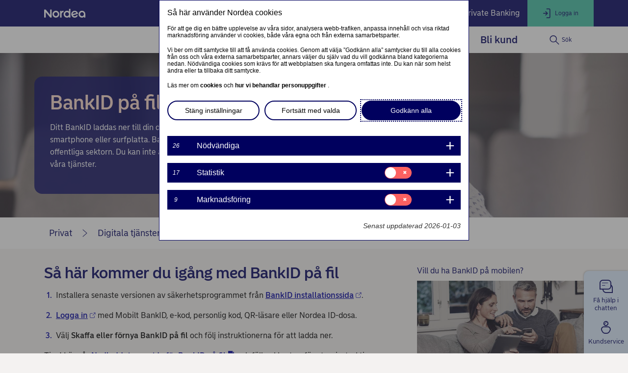

--- FILE ---
content_type: text/html; charset=utf-8
request_url: https://www.nordea.se/privat/produkter/mobilbank-internetbank/bankid-pa-fil.html
body_size: 35789
content:
<!DOCTYPE html><html class="no-js nav-scroll-down" lang="sv-SE"><head><meta charset="UTF-8"/><link rel="canonical" href="https&#x3a;&#x2f;&#x2f;www.nordea.se&#x2f;privat&#x2f;produkter&#x2f;mobilbank-internetbank&#x2f;bankid-pa-fil.html"/>       <meta name="viewport" content="width=device-width, initial-scale=1.0"/><title>BankID på fil – så här kommer du igång | Nordea </title><meta property="og:title" content="BankID på fil – så här kommer du igång" />
<meta property="og:type" content="article" />
<meta property="og:description" content="Kom igång med BankID på fil. BankID på fil fungerar i den offentliga sektorn. Du kan inte använda BankID på fil för att logga in i våra tjänster." />
<meta property="og:url" content="https&#x3a;&#x2f;&#x2f;www.nordea.se&#x2f;privat&#x2f;produkter&#x2f;mobilbank-internetbank&#x2f;bankid-pa-fil.html" />
<meta property="og:image" content="https://www.nordea.se/Images/154-229447/Man-looking-at-laptop-large-overlay.jpg" />
<meta property="og:image:secure_url" content="https://www.nordea.se/Images/154-229447/Man-looking-at-laptop-large-overlay.jpg" />
<meta property="og:image:width" content="0" />
<meta property="og:image:height" content="0" />
<meta property="og:image:type" content="image/jpeg" />
<meta property="og:locale" content="sv_SE" />      <meta name="description" content="Kom igång med BankID på fil. BankID på fil fungerar i den offentliga sektorn. Du kan inte använda BankID på fil för att logga in i våra tjänster." /><link rel="icon" type='image/svg+xml' href="/static/common/img/nordea_pulse.svg" /><link rel="icon" type='image/png' sizes='16x16' href="/static/common/img/favicon_16x16.png" /><link rel="icon" type='image/png' sizes='32x32' href="/static/common/img/favicon_32x32.png" /><link rel="icon" type='image/png' sizes='48x48' href="/static/common/img/favicon_48x48.png" /><link rel="icon" type='image/png' sizes='192x192' href="/static/common/img/favicon_192x192.png" /><link rel="icon" type='apple-touch-icon' sizes='180x180' href="/static/common/img/favicon_180x180.png" /><link href="/static/dotxx2017/assets/fonts/NordeaSansLarge-Medium.woff2?v=3.120.6" rel="preload" as="font" crossorigin/><link href="/static/dotxx2017/assets/fonts/NordeaSansLarge-Regular.woff2?v=3.120.6" rel="preload" as="font" crossorigin/><link href="/static/dotxx2017/assets/fonts/NordeaSansSmall-Medium.woff2?v=3.120.6" rel="preload" as="font" crossorigin/><link href="/static/dotxx2017/assets/fonts/NordeaSansSmall-Regular.woff2?v=3.120.6" rel="preload" as="font" crossorigin/><link href="/static/dotxx2017/assets/fonts/iconfont.woff2?v=3.120.6" rel="preload" as="font" crossorigin/><link href="/static/dotxx2017/css/main.css?v=3.120.6" rel="stylesheet" type="text/css"/><link rel="manifest" href="/Images/154-225565/manifest-SE.json"/>        <script nonce="df383e2d-3b41-4291-9609-23ae8ab52557" defer src="/static-client/client.js?v=3.120.6"></script>
     <script nonce="df383e2d-3b41-4291-9609-23ae8ab52557" defer src="/static-client/vendors~client.js?v=3.120.6"></script> <script nonce="df383e2d-3b41-4291-9609-23ae8ab52557">
                    window.__HYDRATION_DATA__ = [{"componentID":"aArea","view":"#aArea","pageID":"tcm:154-193386-64","sgIds":"tcm:154-22-4,tcm:154-11948-4,tcm:154-11978-4,tcm:154-12002-4","familySelect":"193386,22,11948,11978,12002","families":false,"title":"Root","url":"/","sgDir":"/","submenus":[{"title":"Privat","url":"/","sgDir":"/privat","order":"010","active":true,"hasMetadata":true,"submenus":[{"title":"Ditt liv","url":"/privat/liv/","sgDir":"/liv","order":"010","hasMetadata":true,"submenus":[{"title":"Livshändelser","url":"/privat/liv/familj/","sgDir":"/familj","order":"010","submenus":[{"title":"Flytta ihop","url":"/privat/liv/familj/flytta-ihop/","sgDir":"/flytta-ihop","order":"010","submenus":[],"content":{}},{"title":"Gifta sig","url":"/privat/liv/familj/gifta-sig/","sgDir":"/gifta-sig","order":"020","submenus":[],"content":{}},{"title":"Flytta isär","url":"/privat/liv/familj/flytta-isar/","sgDir":"/flytta-isar","order":"030","submenus":[],"content":{}},{"title":"Vid dödsfall","url":"/privat/liv/familj/vid-dodsfall/","sgDir":"/vid-dodsfall","order":"040","submenus":[],"content":{}}],"content":{"Minimenu":{"pageLinks":{"menuLinks":[{"linkTarget":{"linkUrl":"/privat/liv/familj/vid-dodsfall/","linkTitle":"När en anhörig går bort","linkDescription":"Hjälp till dig som förlorat någon närstående.","isExternalLink":false,"defaultWindowTargetHtml":"_self","isBinary":false,"componentID":"tcm:154-403806"},"windowTarget":"Default","presentationWithDescription":"With Description"},{"linkTarget":{"linkUrl":"/privat/liv/familj/flytta-ihop/","linkTitle":"Flytta ihop","linkDescription":"Fakta och tips om sambolivet.","isExternalLink":false,"defaultWindowTargetHtml":"_self","isBinary":false,"componentID":"tcm:154-315969"},"windowTarget":"Default","presentationWithDescription":"With Description"},{"linkTarget":{"linkUrl":"/privat/liv/familj/gifta-sig/","linkTitle":"Gifta sig eller registrera partnerskap","linkDescription":"Bra att känna till inför livet som gift.","isExternalLink":false,"defaultWindowTargetHtml":"_self","isBinary":false,"componentID":"tcm:154-403127"},"windowTarget":"Default","presentationWithDescription":"With Description"},{"linkTarget":{"linkUrl":"/privat/liv/familj/flytta-isar/","linkTitle":"Flytta isär","linkDescription":"När separationen är ett faktum.","isExternalLink":false,"defaultWindowTargetHtml":"_self","isBinary":false,"componentID":"tcm:154-403217"},"windowTarget":"Default","presentationWithDescription":"With Description"},{"linkTarget":{"linkUrl":"/privat/liv/familj/barnen-flyttar-ut.html","linkTitle":"När barnen flyttar hemifrån","linkDescription":"Se över ekonomin när barnen flyttar ut.","isExternalLink":false,"defaultWindowTargetHtml":"_self","isBinary":false,"componentID":"tcm:154-229410"},"windowTarget":"Default","presentationWithDescription":"With Description"},{"linkTarget":{"linkUrl":"/privat/liv/familj/familjejuridik.html","linkTitle":"Är du i behov av familjejuridiska tjänster?","linkDescription":"Vi samarbetar med Familjens Jurist.","isExternalLink":false,"defaultWindowTargetHtml":"_self","isBinary":false,"componentID":"tcm:154-316337"},"windowTarget":"Default","presentationWithDescription":"With Description"}]},"toolLinks":{"menuLinks":[{"linkTarget":{"linkUrl":"/privat/avtal-och-meddelanden.html","linkTitle":"Avtal och meddelanden – elektronisk brevlåda","linkDescription":"Logga in i Avtal och meddelanden. ","isExternalLink":false,"defaultWindowTargetHtml":"_self","isBinary":false,"icon":"icon-agreement","componentID":"tcm:154-519250"},"windowTarget":"Default","presentationWithDescription":"Without Description"},{"linkTarget":{"linkUrl":"/privat/liv/ung/ekonomipejl.html","linkTitle":"Ekonomipejl","linkDescription":"Vi lär ungdomar om privatekonomi.","isExternalLink":false,"defaultWindowTargetHtml":"_self","isBinary":false,"icon":"icon-budget-calc","componentID":"tcm:154-215611"},"windowTarget":"Default","presentationWithDescription":"Without Description"},{"linkTarget":{"linkUrl":"/privat/produkter/lan/finansiering-planer.html","linkTitle":"Finansiera dina planer","linkDescription":"Hitta rätt finansieringslösning för renoveringen, bröllopet, resan och allt däremellan.","isExternalLink":false,"defaultWindowTargetHtml":"_self","isBinary":false,"icon":"icon-loan","componentID":"tcm:154-198694"},"windowTarget":"Default","presentationWithDescription":"Without Description"},{"linkTarget":{"linkUrl":"/privat/produkter/spara-investera/sparkalkylator.html","linkTitle":"Sparkalkylator","linkDescription":"Räkna på hur ditt sparande kan växa","isExternalLink":false,"defaultWindowTargetHtml":"_self","isBinary":false,"icon":"icon-calc","componentID":"tcm:154-331571"},"windowTarget":"Default","presentationWithDescription":"Without Description"}]}}}},{"title":"Sparande","url":"/privat/liv/sparande/","sgDir":"/sparande","order":"015","submenus":[{"title":"Sparskola","url":"/privat/liv/sparande/sparskola/","sgDir":"/sparskola","order":"010","submenus":[],"content":{}}],"content":{"Minimenu":{"pageLinks":{"menuLinks":[{"linkTarget":{"linkUrl":"/privat/liv/sparande/sparskola/","linkTitle":"Sparskolan","linkDescription":"Lär dig mer om aktier och fonder.","isExternalLink":false,"defaultWindowTargetHtml":"_self","isBinary":false,"componentID":"tcm:154-336330"},"windowTarget":"Default","presentationWithDescription":"With Description"},{"linkTarget":{"linkUrl":"/privat/produkter/spara-investera/manadsspara.html","linkTitle":"Börja månadsspara","linkDescription":"Starta ett månadssparande.","isExternalLink":false,"defaultWindowTargetHtml":"_self","isBinary":false,"componentID":"tcm:154-195362"},"windowTarget":"Default","presentationWithDescription":"With Description"},{"linkTarget":{"linkUrl":"/privat/produkter/spara-investera/spara-till-barn.html","linkTitle":"Spara till barn och barnbarn","linkDescription":"Ge dina barn en bra start på livet.","isExternalLink":false,"defaultWindowTargetHtml":"_self","isBinary":false,"componentID":"tcm:154-333420"},"windowTarget":"Default","presentationWithDescription":"With Description"},{"linkTarget":{"linkUrl":"/privat/produkter/spara-investera/fonder/spara-med-hallbarhetsfokus.html","linkTitle":"Spara med fokus på hållbarhet","linkDescription":"Vi erbjuder många fonder som tar hänsyn till hållbarhetsfaktorer i investeringsbesluten.","isExternalLink":false,"defaultWindowTargetHtml":"_self","isBinary":false,"componentID":"tcm:154-224284"},"windowTarget":"Default","presentationWithDescription":"With Description"}]},"toolLinks":{"menuLinks":[{"linkTarget":{"linkUrl":"/privat/produkter/spara-investera/fonder/sparrobot-nora.html","linkTitle":"Sparrobot Nora – få digital rådgivning","linkDescription":"Börja fondspara med digital rådgivning","isExternalLink":false,"defaultWindowTargetHtml":"_self","isBinary":false,"icon":"icon-chatbot","componentID":"tcm:154-247975"},"windowTarget":"Default","presentationWithDescription":"Without Description"},{"linkTarget":{"linkUrl":"/privat/produkter/spara-investera/fonder/fondvaljaren.html","linkTitle":"Fondväljaren – skapa din egen portfölj","linkDescription":"Ge dina pengar chansen att växa. Du startar från 100 kr i månaden eller som en insättning direkt.","isExternalLink":false,"defaultWindowTargetHtml":"_self","isBinary":false,"icon":"icon-cash","componentID":"tcm:154-307731"},"windowTarget":"Default","presentationWithDescription":"Without Description"},{"linkTarget":{"linkUrl":"/privat/produkter/spara-investera/sparkalkylator.html","linkTitle":"Sparkalkylator","linkDescription":"Räkna på hur ditt sparande kan växa","isExternalLink":false,"defaultWindowTargetHtml":"_self","isBinary":false,"icon":"icon-calc","componentID":"tcm:154-331571"},"windowTarget":"Default","presentationWithDescription":"Without Description"}]}}}},{"title":"Privatekonomi","url":"/privat/liv/privatekonomi/","sgDir":"/privatekonomi","order":"020","submenus":[{"title":"Ta kontroll över ekonomin","url":"/privat/liv/privatekonomi/ta-kontroll-over-ekonomin/","sgDir":"/ta-kontroll-over-ekonomin","order":"010","submenus":[],"content":{}},{"title":"Beteendeekonomi","url":"/privat/liv/privatekonomi/beteendeekonomi/","sgDir":"/beteendeekonomi","order":"020","submenus":[],"content":{}},{"title":"Ekonomisk jämställdhet","url":"/privat/liv/privatekonomi/ekonomisk-jamstalldhet/","sgDir":"/ekonomisk-jamstalldhet","order":"030","submenus":[],"content":{}}],"content":{"Minimenu":{"pageLinks":{"menuLinks":[{"linkTarget":{"linkUrl":"/privat/liv/privatekonomi/steg-for-steg-till-sund-ekonomi.html","linkTitle":"Se över din ekonomi","linkDescription":"5 enkla steg till en hälsosam privatekonomi.","isExternalLink":false,"defaultWindowTargetHtml":"_self","isBinary":false,"componentID":"tcm:154-385488"},"windowTarget":"Default","presentationWithDescription":"With Description"},{"linkTarget":{"linkUrl":"/privat/liv/privatekonomi/ta-kontroll-over-ekonomin/","linkTitle":"Så tar du kontroll över din ekonomi","linkDescription":"Tips och råd för en privatekonomi i balans.","isExternalLink":false,"defaultWindowTargetHtml":"_self","isBinary":false,"componentID":"tcm:154-387686"},"windowTarget":"Default","presentationWithDescription":"With Description"},{"linkTarget":{"linkUrl":"/privat/liv/privatekonomi/beteendeekonomi/","linkTitle":"Förstå psykologin bakom dina beslut","linkDescription":"Kom igång och förbättra din ekonomiska hälsa.","isExternalLink":false,"defaultWindowTargetHtml":"_self","isBinary":false,"componentID":"tcm:154-387946"},"windowTarget":"Default","presentationWithDescription":"With Description"},{"linkTarget":{"linkUrl":"/privat/liv/privatekonomi/ekonomisk-jamstalldhet/","linkTitle":"Ekonomisk jämställdhet","linkDescription":"Så bygger du upp ditt eget självständighetskapital.","isExternalLink":false,"defaultWindowTargetHtml":"_self","isBinary":false,"componentID":"tcm:154-462843"},"windowTarget":"Default","presentationWithDescription":"With Description"}]},"toolLinks":{"menuLinks":[{"linkTarget":{"linkUrl":"/privat/produkter/spara-investera/sparkalkylator.html","linkTitle":"Sparkalkylator","linkDescription":"Räkna på hur ditt sparande kan växa","isExternalLink":false,"defaultWindowTargetHtml":"_self","isBinary":false,"icon":"icon-calc","componentID":"tcm:154-331571"},"windowTarget":"Default","presentationWithDescription":"Without Description"},{"linkTarget":{"linkUrl":"/privat/liv/privatekonomi/marknadslaget.html","linkTitle":"Så påverkar marknadsläget din ekonomi","linkDescription":"Prognoser, expertkommentarer och tips","isExternalLink":false,"defaultWindowTargetHtml":"_self","isBinary":false,"icon":"icon-wallet","componentID":"tcm:154-450709"},"windowTarget":"Default","presentationWithDescription":"Without Description"}]}}}},{"title":"Boende","url":"/privat/liv/bostad/","sgDir":"/bostad","order":"030","submenus":[{"title":"Köpa ditt hem","url":"/privat/liv/bostad/kopa-hem/","sgDir":"/kopa-hem","order":"010","submenus":[],"content":{}},{"title":"Sälja bostad","url":"/privat/liv/bostad/salja-bostad/","sgDir":"/salja-bostad","order":"020","submenus":[],"content":{}},{"title":"Köpa bostad med barn","url":"/privat/liv/bostad/kopa-bostad-foralder-barn/","sgDir":"/kopa-bostad-foralder-barn","order":"030","submenus":[],"content":{}},{"title":"Renovera bostad","url":"/privat/liv/bostad/renovera-bostad/","sgDir":"/renovera-bostad","order":"040","submenus":[],"content":{}}],"content":{"Minimenu":{"pageLinks":{"menuLinks":[{"linkTarget":{"linkUrl":"/privat/produkter/bolan/kopa-bostad/","linkTitle":"Bostadsguiden","linkDescription":"Guide med råd från lånelöfte till tillträde.","isExternalLink":false,"defaultWindowTargetHtml":"_self","isBinary":false,"icon":"icon-new-business","componentID":"tcm:154-175494"},"windowTarget":"Default","presentationWithDescription":"With Description"},{"linkTarget":{"linkUrl":"/privat/produkter/bolan/salja-bostad/","linkTitle":"Tips för lyckad bostadsförsäljning ","linkDescription":"Tips för lyckad bostadsförsäljning.","isExternalLink":false,"defaultWindowTargetHtml":"_self","isBinary":false,"componentID":"tcm:154-194279"},"windowTarget":"Default","presentationWithDescription":"With Description"},{"linkTarget":{"linkUrl":"/privat/produkter/bolan/kopa-bostad-foralder-barn/","linkTitle":"Hjälp ditt barn köpa bostad","linkDescription":"Råd till föräldrar som vill hjälpa sitt barn köpa sitt första boende.","isExternalLink":false,"defaultWindowTargetHtml":"_self","isBinary":false,"componentID":"tcm:154-197508"},"windowTarget":"Default","presentationWithDescription":"With Description"},{"linkTarget":{"linkUrl":"/privat/produkter/bolan/renovera-bostad/","linkTitle":"Dags att renovera eller energieffektivisera?","linkDescription":"Hjälp till dig som vill räkna och låna smart.","isExternalLink":false,"defaultWindowTargetHtml":"_self","isBinary":false,"componentID":"tcm:154-237894"},"windowTarget":"Default","presentationWithDescription":"With Description"},{"linkTarget":{"linkUrl":"/privat/produkter/bolan/kopa-bostad/kopa-nyproduktion.html","linkTitle":"Ska du köpa nyproduktion?","linkDescription":"Så köper du en nyproducerad bostad.","isExternalLink":false,"defaultWindowTargetHtml":"_self","isBinary":false,"componentID":"tcm:154-404707"},"windowTarget":"Default","presentationWithDescription":"With Description"},{"linkTarget":{"linkUrl":"/privat/produkter/bolan/byggnadskredit.html","linkTitle":"Skaffa byggnadskreditiv","linkDescription":"Ska du bygga nytt boende? Med Byggnadskreditiv kan du finansiera ditt husbygge, ombyggnad eller tillbyggnad. ","isExternalLink":false,"defaultWindowTargetHtml":"_self","isBinary":false,"componentID":"tcm:154-198773"},"windowTarget":"Default","presentationWithDescription":"With Description"}]},"toolLinks":{"menuLinks":[{"linkTarget":{"linkUrl":"/privat/produkter/bolan/bolanekalkyl.html","linkTitle":"Bolånekalkylen","linkDescription":"Med vår bolånekalkyl kan du räkna på ditt bolån och din månadskostnad.","isExternalLink":false,"defaultWindowTargetHtml":"_self","isBinary":false,"icon":"icon-calc","componentID":"tcm:154-262128"},"windowTarget":"Default","presentationWithDescription":"With Description"},{"linkTarget":{"linkUrl":"/privat/produkter/bolan/hur-mycket-kan-jag-lana.html","linkTitle":"Räkna på hur mycket du får låna","linkDescription":"Hur mycket får jag låna?","isExternalLink":false,"defaultWindowTargetHtml":"_self","isBinary":false,"icon":"icon-cash","componentID":"tcm:154-312461"},"windowTarget":"Default","presentationWithDescription":"Without Description"},{"linkTarget":{"linkUrl":"/privat/produkter/bolan/vardera-din-bostad.html","linkTitle":"Värdera din bostad","linkDescription":"Hur mycket är din bostad värd? Få hjälp att värdera den!","isExternalLink":false,"defaultWindowTargetHtml":"_self","isBinary":false,"icon":"icon-apartment","componentID":"tcm:154-194998"},"windowTarget":"Default","presentationWithDescription":"Without Description"},{"linkTarget":{"linkUrl":"/privat/produkter/lan/finansiering-planer.html","linkTitle":"Finansiera dina planer","linkDescription":"Hitta rätt finansieringslösning för renoveringen, bröllopet, resan och allt däremellan.","isExternalLink":false,"defaultWindowTargetHtml":"_self","isBinary":false,"icon":"icon-loan","componentID":"tcm:154-198694"},"windowTarget":"Default","presentationWithDescription":"With Description"}]}}}},{"title":"Pension","url":"/privat/liv/pension/","sgDir":"/pension","order":"040","submenus":[{"title":"Förstå din pension","url":"/privat/liv/pension/forsta-pension/","sgDir":"/forsta-pension","order":"010","submenus":[],"content":{}},{"title":"Påverka pension","url":"/privat/liv/pension/paverka-pension/","sgDir":"/paverka-pension","order":"020","submenus":[],"content":{}},{"title":"Planera pension","url":"/privat/liv/pension/planera-pension/","sgDir":"/planera-pension","order":"030","submenus":[],"content":{}},{"title":"Pensionär","url":"/privat/liv/pension/pensionar/","sgDir":"/pensionar","order":"040","submenus":[],"content":{}}],"content":{"Minimenu":{"pageLinks":{"menuLinks":[{"linkTarget":{"linkUrl":"/privat/produkter/pension/forsta-pension/","linkTitle":"Förstå din pension","linkDescription":"Så fungerar det svenska pensionssystemet.","isExternalLink":false,"defaultWindowTargetHtml":"_self","isBinary":false,"componentID":"tcm:154-365565"},"windowTarget":"Default","presentationWithDescription":"With Description"},{"linkTarget":{"linkUrl":"/privat/produkter/pension/paverka-pension/","linkTitle":"Påverka din pension","linkDescription":"Hantera ditt sparande i livets olika faser.","isExternalLink":false,"defaultWindowTargetHtml":"_self","isBinary":false,"componentID":"tcm:154-365817"},"windowTarget":"Default","presentationWithDescription":"With Description"},{"linkTarget":{"linkUrl":"/privat/produkter/pension/planera-pension/","linkTitle":"Planera för din pension","linkDescription":"Ta ut din pension på bästa sätt.","isExternalLink":false,"defaultWindowTargetHtml":"_self","isBinary":false,"componentID":"tcm:154-395266"},"windowTarget":"Default","presentationWithDescription":"With Description"},{"linkTarget":{"linkUrl":"/privat/produkter/pension/pensionar/","linkTitle":"När du gått i pension","linkDescription":"Förbättra din ekonomi som pensionär.","isExternalLink":false,"defaultWindowTargetHtml":"_self","isBinary":false,"componentID":"tcm:154-394527"},"windowTarget":"Default","presentationWithDescription":"With Description"}]},"toolLinks":{"menuLinks":[{"linkTarget":{"linkUrl":"/privat/produkter/pension/digital-pensionsradgivning.html","linkTitle":"Pensionsrobot – få digital pensionsrådgivning","linkDescription":"Få digital pensionsrådgivning","isExternalLink":false,"defaultWindowTargetHtml":"_self","isBinary":false,"icon":"icon-chatbot","componentID":"tcm:154-330218"},"windowTarget":"Default","presentationWithDescription":"Without Description"}]}}}},{"title":"Barn","url":"/privat/liv/ung/","sgDir":"/ung","order":"050","submenus":[],"content":{"Minimenu":{"pageLinks":{"menuLinks":[{"linkTarget":{"linkUrl":"/privat/produkter/kundprogram/banktjanster-for-barn.html","linkTitle":"Konto och kort för barn och unga","linkDescription":"Öppna banktjänster för barn och unga","isExternalLink":false,"defaultWindowTargetHtml":"_self","isBinary":false,"componentID":"tcm:154-213565"},"windowTarget":"Default","presentationWithDescription":"With Description"},{"linkTarget":{"linkUrl":"/privat/kundservice/unga-pa-internet.html","linkTitle":"Prata om säkerhet med ditt barn","linkDescription":"Så kan du skydda ditt barn mot bedrägerier.","isExternalLink":false,"defaultWindowTargetHtml":"_self","isBinary":false,"componentID":"tcm:154-316948"},"windowTarget":"Default","presentationWithDescription":"With Description"},{"linkTarget":{"linkUrl":"/privat/liv/familj/veckopeng.html","linkTitle":"Hur mycket ska du ge barnen i veckopeng?","linkDescription":"Tips om veckopeng och månadspeng.","isExternalLink":false,"defaultWindowTargetHtml":"_self","isBinary":false,"componentID":"tcm:154-196463"},"windowTarget":"Default","presentationWithDescription":"With Description"},{"linkTarget":{"linkUrl":"/privat/liv/ung/prata-pengar-med-barn.html","linkTitle":"Prata pengar med barn","linkDescription":"Så kan du lära ditt barn om pengar.","isExternalLink":false,"defaultWindowTargetHtml":"_self","isBinary":false,"componentID":"tcm:154-498770"},"windowTarget":"Default","presentationWithDescription":"With Description"},{"linkTarget":{"linkUrl":"/privat/produkter/bolan/kopa-bostad-foralder-barn/","linkTitle":"Hjälp ditt barn köpa bostad","linkDescription":"Råd till föräldrar som vill hjälpa sitt barn köpa sitt första boende.","isExternalLink":false,"defaultWindowTargetHtml":"_self","isBinary":false,"componentID":"tcm:154-197508"},"windowTarget":"Default","presentationWithDescription":"With Description"},{"linkTarget":{"linkUrl":"/privat/liv/ung/infor-att-ditt-barn-fyller-18.html","linkTitle":"Barnets ekonomi efter 18-årsdagen","linkDescription":"Bra att veta inför att ditt barn fyller 18.","isExternalLink":false,"defaultWindowTargetHtml":"_self","isBinary":false,"componentID":"tcm:154-513760"},"windowTarget":"Default","presentationWithDescription":"With Description"}]},"toolLinks":{"menuLinks":[{"linkTarget":{"linkUrl":"/privat/produkter/familj.html","linkTitle":"Banktjänster för barn","linkDescription":"Banktjänster för barn","isExternalLink":false,"defaultWindowTargetHtml":"_self","isBinary":false,"icon":"icon-budget-calc","componentID":"tcm:154-539629"},"windowTarget":"Default","presentationWithDescription":"Without Description"},{"linkTarget":{"linkUrl":"/privat/liv/ung/ekonomipejl.html","linkTitle":"Ekonomipejl","linkDescription":"Vi lär ungdomar om privatekonomi.","isExternalLink":false,"defaultWindowTargetHtml":"_self","isBinary":false,"icon":"icon-budget-calc","componentID":"tcm:154-215611"},"windowTarget":"Default","presentationWithDescription":"With Description"},{"linkTarget":{"linkUrl":"/privat/produkter/spara-investera/sparkalkylator.html","linkTitle":"Sparkalkylator","linkDescription":"Räkna på hur ditt sparande kan växa","isExternalLink":false,"defaultWindowTargetHtml":"_self","isBinary":false,"icon":"icon-calc","componentID":"tcm:154-331571"},"windowTarget":"Default","presentationWithDescription":"Without Description"},{"linkTarget":{"linkUrl":"/privat/liv/ung/formyndaravtal.html","linkTitle":"Förmyndaravtal – håll koll på ditt barns ekonomi","linkDescription":"Få bättre insyn i ditt barns ekonomi genom förmyndaravtalet. ","isExternalLink":false,"defaultWindowTargetHtml":"_self","isBinary":false,"icon":"icon-alt-phone","componentID":"tcm:154-324776"},"windowTarget":"Default","presentationWithDescription":"Without Description"}]}}}},{"title":"Hardships","url":"/privat/liv/Hardships/","sgDir":"/Hardships","order":"050","submenus":[],"content":{}},{"title":"Ung vuxen","url":"/privat/liv/unga-vuxna/","sgDir":"/unga-vuxna","order":"060","submenus":[],"content":{"Minimenu":{"pageLinks":{"menuLinks":[{"linkTarget":{"linkUrl":"/privat/liv/unga-vuxna/vad-hander-nar-man-fyller-18.html","linkTitle":"Vad händer när jag fyller 18 år?","linkDescription":"Tips och råd till dig som fyller 18.","isExternalLink":false,"defaultWindowTargetHtml":"_self","isBinary":false,"componentID":"tcm:154-502762"},"windowTarget":"Default","presentationWithDescription":"With Description"},{"linkTarget":{"linkUrl":"/privat/liv/privatekonomi/ta-kontroll-over-ekonomin/","linkTitle":"Så tar du kontroll över din ekonomi","linkDescription":"Tips och råd för en privatekonomi i balans.","isExternalLink":false,"defaultWindowTargetHtml":"_self","isBinary":false,"componentID":"tcm:154-387686"},"windowTarget":"Default","presentationWithDescription":"With Description"},{"linkTarget":{"linkUrl":"/privat/liv/privatekonomi/hur-mycket-far-man-tjana-utan-att-betala-skatt.html","linkTitle":"Hur mycket får jag tjäna utan att betala skatt?","linkDescription":"Få koll på skattepliktig inkomst och vad du får tjäna utan att betala skatt.","isExternalLink":false,"defaultWindowTargetHtml":"_self","isBinary":false,"componentID":"tcm:154-493349"},"windowTarget":"Default","presentationWithDescription":"With Description"},{"linkTarget":{"linkUrl":"/privat/produkter/bolan/sa-tar-du-dig-in-pa-bostadsmarknaden.html","linkTitle":"Så tar du dig in på bostadsmarknaden","linkDescription":"Mäklarens tips till dig som förstagångsköpare.","isExternalLink":false,"defaultWindowTargetHtml":"_self","isBinary":false,"componentID":"tcm:154-471837"},"windowTarget":"Default","presentationWithDescription":"With Description"},{"linkTarget":{"linkUrl":"/privat/produkter/pension/paverka-pension/pensionsspara-20-aring.html","linkTitle":"Pensionstips för dig i 20-årsåldern","linkDescription":"Så pensionssparar du som ung.","isExternalLink":false,"defaultWindowTargetHtml":"_self","isBinary":false,"componentID":"tcm:154-377775"},"windowTarget":"Default","presentationWithDescription":"With Description"}]},"toolLinks":{"menuLinks":[{"linkTarget":{"linkUrl":"/privat/produkter/spara-investera/fonder/sparrobot-nora.html","linkTitle":"Sparrobot Nora – få digital rådgivning","linkDescription":"Börja fondspara med digital rådgivning","isExternalLink":false,"defaultWindowTargetHtml":"_self","isBinary":false,"icon":"icon-chatbot","componentID":"tcm:154-247975"},"windowTarget":"Default","presentationWithDescription":"Without Description"},{"linkTarget":{"linkUrl":"/privat/liv/ung/ekonomipejl.html","linkTitle":"Ekonomipejl","linkDescription":"Vi lär ungdomar om privatekonomi.","isExternalLink":false,"defaultWindowTargetHtml":"_self","isBinary":false,"icon":"icon-budget-calc","componentID":"tcm:154-215611"},"windowTarget":"Default","presentationWithDescription":"Without Description"}]}}}},{"title":"Arbete","url":"/privat/liv/arbete/","sgDir":"/arbete","order":"070","submenus":[],"content":{"Minimenu":{"pageLinks":{"menuLinks":[{"linkTarget":{"linkUrl":"/foretag/ditt-foretag/starta-eget/","linkTitle":"Ska du starta företag? Använd den här guiden","linkDescription":" ","isExternalLink":false,"defaultWindowTargetHtml":"_self","isBinary":false,"icon":"icon-tools-helpers","componentID":"tcm:154-236658"},"windowTarget":"Default","presentationWithDescription":"With Description"},{"linkTarget":{"linkUrl":"/privat/liv/privatekonomi/hur-mycket-far-man-tjana-utan-att-betala-skatt.html","linkTitle":"Hur mycket får jag tjäna utan att betala skatt?","linkDescription":"Få koll på skattepliktig inkomst och vad du får tjäna utan att betala skatt.","isExternalLink":false,"defaultWindowTargetHtml":"_self","isBinary":false,"componentID":"tcm:154-493349"},"windowTarget":"Default","presentationWithDescription":"With Description"},{"linkTarget":{"linkUrl":"/privat/produkter/pension/avtalspension.html","linkTitle":"Tjänstepension och avtalspension","linkDescription":"Tjänstepension eller avtalspension är pension du får från din arbetsgivare, både i Sverige och utomlands.","isExternalLink":false,"defaultWindowTargetHtml":"_self","isBinary":false,"componentID":"tcm:154-217525"},"windowTarget":"Default","presentationWithDescription":"With Description"}]},"toolLinks":{"menuLinks":[{"linkTarget":{"linkUrl":"/privat/produkter/lan/finansiering-planer.html","linkTitle":"Finansiera dina planer","linkDescription":"Hitta rätt finansieringslösning för renoveringen, bröllopet, resan och allt däremellan.","isExternalLink":false,"defaultWindowTargetHtml":"_self","isBinary":false,"icon":"icon-loan","componentID":"tcm:154-198694"},"windowTarget":"Default","presentationWithDescription":"Without Description"},{"linkTarget":{"linkUrl":"/privat/produkter/spara-investera/sparkalkylator.html","linkTitle":"Sparkalkylator","linkDescription":"Räkna på hur ditt sparande kan växa","isExternalLink":false,"defaultWindowTargetHtml":"_self","isBinary":false,"icon":"icon-calc","componentID":"tcm:154-331571"},"windowTarget":"Default","presentationWithDescription":"Without Description"}]}}}},{"title":"Student","url":"/privat/liv/student/","sgDir":"/student","order":"075","submenus":[],"content":{"Minimenu":{"pageLinks":{"menuLinks":[{"linkTarget":{"linkUrl":"/privat/liv/student/","linkTitle":"Studentportalen","linkDescription":"På studentportalen kan du läsa allt om hur vi kan hjälpa dig i ditt studentliv. ","isExternalLink":false,"defaultWindowTargetHtml":"_self","isBinary":false,"componentID":"tcm:154-307610"},"windowTarget":"Default","presentationWithDescription":"With Description"},{"linkTarget":{"linkUrl":"/privat/liv/student/klara-din-ekonomi-som-student.html","linkTitle":"Ekonomitips för studenter","linkDescription":"Vi ger dig tips om hur du får studentekonomin att gå ihop.","isExternalLink":false,"defaultWindowTargetHtml":"_self","isBinary":false,"componentID":"tcm:154-308046"},"windowTarget":"Default","presentationWithDescription":"With Description"}]},"toolLinks":{"menuLinks":[{"linkTarget":{"linkUrl":"/privat/produkter/lan/finansiering-planer.html","linkTitle":"Finansiera dina planer","linkDescription":"Hitta rätt finansieringslösning för renoveringen, bröllopet, resan och allt däremellan.","isExternalLink":false,"defaultWindowTargetHtml":"_self","isBinary":false,"icon":"icon-loan","componentID":"tcm:154-198694"},"windowTarget":"Default","presentationWithDescription":"Without Description"},{"linkTarget":{"linkUrl":"/privat/produkter/spara-investera/fonder/sparrobot-nora.html","linkTitle":"Sparrobot Nora – få digital rådgivning","linkDescription":"Börja fondspara med digital rådgivning","isExternalLink":false,"defaultWindowTargetHtml":"_self","isBinary":false,"icon":"icon-chatbot","componentID":"tcm:154-247975"},"windowTarget":"Default","presentationWithDescription":"Without Description"}]}}}},{"title":"Bedrägeri och säkerhet","url":"/privat/liv/sakerhet/","sgDir":"/sakerhet","order":"080","submenus":[],"content":{"Minimenu":{"pageLinks":{"menuLinks":[{"linkTarget":{"linkUrl":"/privat/kundservice/sakerhet-och-bedrageri.html","linkTitle":"Minska risken att bli bedragen","linkDescription":"Lär dig om säkerhet och bedrägeri.","isExternalLink":false,"defaultWindowTargetHtml":"_self","isBinary":false,"icon":"icon-secure","componentID":"tcm:154-214560"},"windowTarget":"Default","presentationWithDescription":"With Description"},{"linkTarget":{"linkUrl":"/privat/kundservice/handla-sakert-pa-natet.html","linkTitle":"Handla säkert på nätet","linkDescription":"5 tips för säkrare nätshopping.","isExternalLink":false,"defaultWindowTargetHtml":"_self","isBinary":false,"componentID":"tcm:154-386078"},"windowTarget":"Default","presentationWithDescription":"With Description"},{"linkTarget":{"linkUrl":"/privat/liv/sakerhet/penningmalvakt.html","linkTitle":"Penningmålvakt","linkDescription":"Så undviker du att bli penningmålvakt.","isExternalLink":false,"defaultWindowTargetHtml":"_self","isBinary":false,"componentID":"tcm:154-477076"},"windowTarget":"Default","presentationWithDescription":"With Description"},{"linkTarget":{"linkUrl":"/privat/liv/sakerhet/smishing.html","linkTitle":"Vad är smishing?","linkDescription":"Så skyddar du dig mot bluff-sms.","isExternalLink":false,"defaultWindowTargetHtml":"_self","isBinary":false,"componentID":"tcm:154-477210"},"windowTarget":"Default","presentationWithDescription":"With Description"},{"linkTarget":{"linkUrl":"/privat/liv/sakerhet/vishing.html","linkTitle":"Vad är vishing?","linkDescription":"Så skyddar du dig mot telefonbedrägeri.","isExternalLink":false,"defaultWindowTargetHtml":"_self","isBinary":false,"componentID":"tcm:154-477189"},"windowTarget":"Default","presentationWithDescription":"With Description"},{"linkTarget":{"linkUrl":"/privat/liv/sakerhet/phishing.html","linkTitle":"Vad är phishing?","linkDescription":"Så skyddar du dig mot nätfiske.","isExternalLink":false,"defaultWindowTargetHtml":"_self","isBinary":false,"componentID":"tcm:154-477000"},"windowTarget":"Default","presentationWithDescription":"With Description"}]},"toolLinks":{"menuLinks":[{"linkTarget":{"linkUrl":"/privat/liv/sakerhet/anmal-bedrageri.html","linkTitle":"Anmäl bedrägeri","linkDescription":"Link description","isExternalLink":false,"defaultWindowTargetHtml":"_self","isBinary":false,"icon":"icon-phone-small","componentID":"tcm:154-477256"},"windowTarget":"Default","presentationWithDescription":"Without Description"}]}}}}],"content":{}},{"title":"Våra tjänster","url":"/privat/produkter/","sgDir":"/produkter","order":"020","hasMetadata":true,"submenus":[{"title":"Bolån","url":"/privat/produkter/bolan/","sgDir":"/bolan","order":"005","submenus":[{"title":"Köpa bostad","url":"/privat/produkter/bolan/kopa-bostad/","sgDir":"/kopa-bostad","order":"010","submenus":[],"content":{}},{"title":"Sälja bostad","url":"/privat/produkter/bolan/salja-bostad/","sgDir":"/salja-bostad","order":"020","submenus":[],"content":{}},{"title":"Köpa bostad med barn","url":"/privat/produkter/bolan/kopa-bostad-foralder-barn/","sgDir":"/kopa-bostad-foralder-barn","order":"030","submenus":[],"content":{}},{"title":"Renovera bostad","url":"/privat/produkter/bolan/renovera-bostad/","sgDir":"/renovera-bostad","order":"040","submenus":[],"content":{}}],"content":{"Minimenu":{"pageLinks":{"menuLinks":[{"linkTarget":{"linkUrl":"/privat/produkter/bolan/hur-mycket-kan-jag-lana.html","linkTitle":"Räkna på hur mycket du får låna","linkDescription":"Hur mycket får jag låna?","isExternalLink":false,"defaultWindowTargetHtml":"_self","isBinary":false,"icon":"icon-cash","componentID":"tcm:154-312461"},"windowTarget":"Default","presentationWithDescription":"Without Description"},{"linkTarget":{"linkUrl":"/privat/produkter/bolan/lanelofte.html","linkTitle":"Ansök om lånelöfte","linkDescription":"Ansök om lånelöfte och få svar direkt.","isExternalLink":false,"defaultWindowTargetHtml":"_self","isBinary":false,"componentID":"tcm:154-194981"},"windowTarget":"Default","presentationWithDescription":"Without Description"},{"linkTarget":{"linkUrl":"/privat/produkter/bolan/","linkTitle":"Ansök om bolån","linkDescription":"Ansök om bolån hos oss när du ska köpa bostadsrätt, villa eller fritidshus.","isExternalLink":false,"defaultWindowTargetHtml":"_self","isBinary":false,"componentID":"tcm:154-194963"},"windowTarget":"Default","presentationWithDescription":"Without Description"},{"linkTarget":{"linkUrl":"/privat/produkter/bolan/flytta-bolan-till-oss.html","linkTitle":"Flytta ditt bolån till oss","linkDescription":"Flytta ditt bolån till oss ","isExternalLink":false,"defaultWindowTargetHtml":"_self","isBinary":false,"componentID":"tcm:154-291367"},"windowTarget":"Default","presentationWithDescription":"Without Description"},{"linkTarget":{"linkUrl":"/privat/produkter/bolan/hoja-bolan-eller-oka-bolan-och-lana-pa-huset.html","linkTitle":"Höj ditt bolån","linkDescription":"Höj ditt bolån – låna på huset eller lägenheten.","isExternalLink":false,"defaultWindowTargetHtml":"_self","isBinary":false,"componentID":"tcm:154-270911"},"windowTarget":"Default","presentationWithDescription":"Without Description"},{"linkTarget":{"linkUrl":"/privat/produkter/bolan/rantetak.html","linkTitle":"Räntetak för bolån","linkDescription":"Läs mer om räntetak för bolån","isExternalLink":false,"defaultWindowTargetHtml":"_self","isBinary":false,"componentID":"tcm:154-540190"},"windowTarget":"Default","presentationWithDescription":"Without Description"},{"linkTarget":{"linkUrl":"/privat/produkter/bolan/byggnadskredit.html","linkTitle":"Skaffa byggnadskreditiv","linkDescription":"Ska du bygga nytt boende? Med Byggnadskreditiv kan du finansiera ditt husbygge, ombyggnad eller tillbyggnad. ","isExternalLink":false,"defaultWindowTargetHtml":"_self","isBinary":false,"componentID":"tcm:154-198773"},"windowTarget":"Default","presentationWithDescription":"Without Description"},{"linkTarget":{"linkUrl":"/privat/produkter/bolan/bolanerantor.html","linkTitle":"Se aktuella bolåneräntor","linkDescription":"Här hittar du våra aktuella bolåneräntor och vår genomsnittsränta för bundna och rörliga bolån. Läs mer om vad som påverkar just din personliga bolåneränta.","isExternalLink":false,"defaultWindowTargetHtml":"_self","isBinary":false,"icon":"icon-loan","componentID":"tcm:154-296282"},"windowTarget":"Default","presentationWithDescription":"Without Description"},{"linkTarget":{"linkUrl":"/privat/produkter/bolan/grona-bolan.html","linkTitle":"Gröna bolån","linkDescription":"Grönt bolån – för dig som bor energieffektivt","isExternalLink":false,"defaultWindowTargetHtml":"_self","isBinary":false,"icon":"icon-vacation-home","componentID":"tcm:154-278081"},"windowTarget":"Default","presentationWithDescription":"Without Description"}]},"toolLinks":{"menuLinks":[{"linkTarget":{"linkUrl":"/privat/produkter/bolan/bolanekalkyl.html","linkTitle":"Bolånekalkylen","linkDescription":"Med vår bolånekalkyl kan du räkna på ditt bolån och din månadskostnad.","isExternalLink":false,"defaultWindowTargetHtml":"_self","isBinary":false,"icon":"icon-calc","componentID":"tcm:154-262128"},"windowTarget":"Default","presentationWithDescription":"Without Description"},{"linkTarget":{"linkUrl":"/privat/produkter/bolan/mitt-bostadskop.html","linkTitle":"Mitt bostadsköp","isExternalLink":false,"defaultWindowTargetHtml":"_self","isBinary":false,"icon":"icon-house-loan","componentID":"tcm:154-407978"},"windowTarget":"Default","presentationWithDescription":"Without Description"},{"linkTarget":{"linkUrl":"/privat/produkter/bolan/mitt-bolanearende.html","linkTitle":"Hantera bolåneärende","linkDescription":"Logga in för att se och hantera dina pågående bolåneärenden. ","isExternalLink":false,"defaultWindowTargetHtml":"_self","isBinary":false,"icon":"icon-home-elaborate","componentID":"tcm:154-438901"},"windowTarget":"Default","presentationWithDescription":"Without Description"},{"linkTarget":{"linkUrl":"/privat/produkter/bolan/kopa-bostad/","linkTitle":"Bostadsguiden","linkDescription":"Guide med råd från lånelöfte till tillträde.","isExternalLink":false,"defaultWindowTargetHtml":"_self","isBinary":false,"icon":"icon-new-business","componentID":"tcm:154-175494"},"windowTarget":"Default","presentationWithDescription":"Without Description"}]}}}},{"title":"Lån och krediter","url":"/privat/produkter/lan/","sgDir":"/lan","order":"020","submenus":[],"content":{"Minimenu":{"pageLinks":{"menuLinks":[{"linkTarget":{"linkUrl":"/privat/produkter/lan/privatlan.html","linkTitle":"Privatlån","linkDescription":"Ett banklån utan säkerhet, även kallat blancolån","isExternalLink":false,"defaultWindowTargetHtml":"_self","isBinary":false,"componentID":"tcm:154-173648"},"windowTarget":"Default","presentationWithDescription":"Without Description"},{"linkTarget":{"linkUrl":"/privat/produkter/lan/billan.html","linkTitle":"Billån","linkDescription":"Låna till ny bil och ha bilen som säkerhet för lånet","isExternalLink":false,"defaultWindowTargetHtml":"_self","isBinary":false,"componentID":"tcm:154-208703"},"windowTarget":"Default","presentationWithDescription":"Without Description"},{"linkTarget":{"linkUrl":"/privat/produkter/lan/energilan.html","linkTitle":"Energilån","isExternalLink":false,"defaultWindowTargetHtml":"_self","isBinary":false,"componentID":"tcm:154-412679"},"windowTarget":"Default","presentationWithDescription":"Without Description"},{"linkTarget":{"linkUrl":"/privat/produkter/lan/solcellslan.html","linkTitle":"Solcellslån","linkDescription":"Låna till köp av solceller","isExternalLink":false,"defaultWindowTargetHtml":"_self","isBinary":false,"componentID":"tcm:154-450118"},"windowTarget":"Default","presentationWithDescription":"Without Description"},{"linkTarget":{"linkUrl":"/privat/produkter/lan/varmepumpslan.html","linkTitle":"Värmepumpslån","isExternalLink":false,"defaultWindowTargetHtml":"_self","isBinary":false,"componentID":"tcm:154-516303"},"windowTarget":"Default","presentationWithDescription":"Without Description"},{"linkTarget":{"linkUrl":"/privat/produkter/lan/samla-lan-och-krediter.html","linkTitle":"Samla lån och krediter","isExternalLink":false,"defaultWindowTargetHtml":"_self","isBinary":false,"componentID":"tcm:154-284648"},"windowTarget":"Default","presentationWithDescription":"Without Description"},{"linkTarget":{"linkUrl":"/privat/produkter/lan/flytta-privatlan-till-oss.html","linkTitle":"Flytta Privatlån","linkDescription":"Flytta ditt Privatlån till oss, så har du möjlighet att sänka din månadskostnad.","isExternalLink":false,"defaultWindowTargetHtml":"_self","isBinary":false,"componentID":"tcm:154-384852"},"windowTarget":"Default","presentationWithDescription":"Without Description"},{"linkTarget":{"linkUrl":"/privat/produkter/lan/fritidslan.html","linkTitle":"Fritidslån","linkDescription":"Låna till en ny husbil, husvagn, motorcykel, snöskoter eller båt och ha fordonet som säkerhet för lånet.","isExternalLink":false,"defaultWindowTargetHtml":"_self","isBinary":false,"componentID":"tcm:154-374693"},"windowTarget":"Default","presentationWithDescription":"Without Description"},{"linkTarget":{"linkUrl":"/privat/produkter/lan/kontokredit.html","linkTitle":"Kontokredit","linkDescription":"En kontokredit på ditt personkonto gör att du har pengar till hands när du behöver.","isExternalLink":false,"defaultWindowTargetHtml":"_self","isBinary":false,"componentID":"tcm:154-210148"},"windowTarget":"Default","presentationWithDescription":"Without Description"}]},"toolLinks":{"menuLinks":[{"linkTarget":{"linkUrl":"/privat/produkter/lan/jamfor-lan-kalkylator.html","linkTitle":"Räkna på och jämför privatlån","linkDescription":"Link description","isExternalLink":false,"defaultWindowTargetHtml":"_self","isBinary":false,"icon":"icon-cash","componentID":"tcm:154-409199"},"windowTarget":"Default","presentationWithDescription":"Without Description"},{"linkTarget":{"linkUrl":"/privat/produkter/lan/hantera-ditt-privatlan.html","linkTitle":"Hantera ditt privatlån","isExternalLink":false,"defaultWindowTargetHtml":"_self","isBinary":false,"icon":"icon-laptop-netbank","componentID":"tcm:154-385106"},"windowTarget":"Default","presentationWithDescription":"Without Description"},{"linkTarget":{"linkUrl":"/privat/produkter/lan/finansiering-planer.html","linkTitle":"Finansiera dina planer","linkDescription":"Hitta rätt finansieringslösning för renoveringen, bröllopet, resan och allt däremellan.","isExternalLink":false,"defaultWindowTargetHtml":"_self","isBinary":false,"icon":"icon-loan","componentID":"tcm:154-198694"},"windowTarget":"Default","presentationWithDescription":"Without Description"},{"linkTarget":{"linkUrl":"/privat/produkter/lan/laneskolan.html","linkTitle":"Låneskolan","linkDescription":"Lär dig mer om lån","isExternalLink":false,"defaultWindowTargetHtml":"_self","isBinary":false,"icon":"icon-moneybag-loan","componentID":"tcm:154-483346"},"windowTarget":"Default","presentationWithDescription":"Without Description"},{"linkTarget":{"linkUrl":"/privat/produkter/lan/om-du-inte-kan-betala-ditt-lan.html","linkTitle":"Det här händer om du inte kan betala ditt lån","linkDescription":"Ibland händer det saker i livet som gör att ekonomin förändras och det blir svårt att betala lånen. Läs mer!","isExternalLink":false,"defaultWindowTargetHtml":"_self","isBinary":false,"icon":"icon-alt-phone","componentID":"tcm:154-184388"},"windowTarget":"Default","presentationWithDescription":"Without Description"}]}}}},{"title":"Sparande och investeringar","url":"/privat/produkter/spara-investera/","sgDir":"/spara-investera","order":"030","submenus":[{"title":"Sparkonton","url":"/privat/produkter/spara-investera/sparkonton/","sgDir":"/sparkonton","order":"010","submenus":[],"content":{}},{"title":"Aktier","url":"/privat/produkter/spara-investera/aktier/","sgDir":"/aktier","order":"020","submenus":[],"content":{}},{"title":"Handla och placera","url":"/privat/produkter/spara-investera/handla-placera/","sgDir":"/handla-placera","order":"020","submenus":[],"content":{}},{"title":"Fonder","url":"/privat/produkter/spara-investera/fonder/","sgDir":"/fonder","order":"040","submenus":[],"content":{}},{"title":"Strukturerade Placeringar","url":"/privat/produkter/spara-investera/strukturerade-placeringar/","sgDir":"/strukturerade-placeringar","order":"050","submenus":[],"content":{}},{"title":"Börshandlade placeringar","url":"/privat/produkter/spara-investera/borshandlade-placeringar/","sgDir":"/borshandlade-placeringar","order":"060","submenus":[],"content":{}},{"title":"Savings Journeys","url":"/privat/produkter/spara-investera/savings-journeys/","sgDir":"/savings-journeys","order":"070","submenus":[{"title":"Think","url":"/privat/produkter/spara-investera/savings-journeys/think/","sgDir":"/think","order":"010","submenus":[],"content":{}},{"title":"Do","url":"/privat/produkter/spara-investera/savings-journeys/do/","sgDir":"/do","order":"020","submenus":[],"content":{}},{"title":"Care","url":"/privat/produkter/spara-investera/savings-journeys/care/","sgDir":"/care","order":"030","submenus":[],"content":{}}],"content":{}},{"title":"Campaigns","url":"/privat/produkter/spara-investera/campaigns/","sgDir":"/campaigns","order":"080","submenus":[],"content":{}},{"title":"MiFID - Investor Protection (to be removed)","url":"/privat/produkter/spara-investera/mifid-investor-protection/","sgDir":"/mifid-investor-protection","submenus":[],"content":{}},{"title":"Online trading service (to be removed)","url":"/privat/produkter/spara-investera/online-trading-service/","sgDir":"/online-trading-service","submenus":[],"content":{}}],"content":{"Minimenu":{"pageLinks":{"menuLinks":[{"linkTarget":{"linkUrl":"/privat/produkter/spara-investera/manadsspara.html","linkTitle":"Börja månadsspara","linkDescription":"Starta ett månadssparande.","isExternalLink":false,"defaultWindowTargetHtml":"_self","isBinary":false,"componentID":"tcm:154-195362"},"windowTarget":"Default","presentationWithDescription":"Without Description"},{"linkTarget":{"linkUrl":"/privat/produkter/spara-investera/sparkonton/","linkTitle":"Sparkonton ","linkDescription":"Sparkonto, Fasträntekonto och Sparkonto Extra.","isExternalLink":false,"defaultWindowTargetHtml":"_self","isBinary":false,"icon":"icon-agreement","componentID":"tcm:154-217139"},"windowTarget":"Default","presentationWithDescription":"Without Description"},{"linkTarget":{"linkUrl":"/privat/produkter/spara-investera/fonder/","linkTitle":"Fonder","linkDescription":"Fondutbud, Fondväljaren och Sparroboten Nora.","isExternalLink":false,"defaultWindowTargetHtml":"_self","isBinary":false,"componentID":"tcm:154-217031"},"windowTarget":"Default","presentationWithDescription":"Without Description"},{"linkTarget":{"linkUrl":"/privat/produkter/spara-investera/aktier/","linkTitle":"Aktier och andra värdepapper","isExternalLink":false,"defaultWindowTargetHtml":"_self","isBinary":false,"componentID":"tcm:154-202345"},"windowTarget":"Default","presentationWithDescription":"Without Description"},{"linkTarget":{"linkUrl":"/privat/produkter/spara-investera/investeringssparkonto.html","linkTitle":"Investeringssparkonto","linkDescription":"Handla värdepapper och fonder inom ramen för ett Investeringssparkonto.","isExternalLink":false,"defaultWindowTargetHtml":"_self","isBinary":false,"componentID":"tcm:154-194790"},"windowTarget":"Default","presentationWithDescription":"Without Description"},{"linkTarget":{"linkUrl":"/privat/produkter/spara-investera/kapitalforsakring.html","linkTitle":"Kapitalförsäkring","linkDescription":"Kapitalförsäkringen Framtidskapital passar för dig som vill spara långsiktigt. Du kan investera i fonder, aktier och andra värdepapper.","isExternalLink":false,"defaultWindowTargetHtml":"_self","isBinary":false,"componentID":"tcm:154-195347"},"windowTarget":"Default","presentationWithDescription":"Without Description"},{"linkTarget":{"linkUrl":"/privat/produkter/spara-investera/spara-till-barn.html","linkTitle":"Spara till barn och barnbarn","linkDescription":"Ge dina barn en bra start på livet.","isExternalLink":false,"defaultWindowTargetHtml":"_self","isBinary":false,"componentID":"tcm:154-333420"},"windowTarget":"Default","presentationWithDescription":"Without Description"},{"linkTarget":{"linkUrl":"/privat/produkter/spara-investera/fonder/spara-med-hallbarhetsfokus.html","linkTitle":"Spara med fokus på hållbarhet","linkDescription":"Vi erbjuder många fonder som tar hänsyn till hållbarhetsfaktorer i investeringsbesluten.","isExternalLink":false,"defaultWindowTargetHtml":"_self","isBinary":false,"componentID":"tcm:154-224284"},"windowTarget":"Default","presentationWithDescription":"Without Description"}]},"toolLinks":{"menuLinks":[{"linkTarget":{"linkUrl":"/privat/produkter/spara-investera/fonder/sparrobot-nora.html","linkTitle":"Sparrobot Nora – få digital rådgivning","linkDescription":"Börja fondspara med digital rådgivning","isExternalLink":false,"defaultWindowTargetHtml":"_self","isBinary":false,"icon":"icon-chatbot","componentID":"tcm:154-247975"},"windowTarget":"Default","presentationWithDescription":"Without Description"},{"linkTarget":{"linkUrl":"/privat/produkter/spara-investera/fonder/fondvaljaren.html","linkTitle":"Fondväljaren – skapa din egen portfölj","linkDescription":"Ge dina pengar chansen att växa. Du startar från 100 kr i månaden eller som en insättning direkt.","isExternalLink":false,"defaultWindowTargetHtml":"_self","isBinary":false,"icon":"icon-cash","componentID":"tcm:154-307731"},"windowTarget":"Default","presentationWithDescription":"With Description"},{"linkTarget":{"linkUrl":"/privat/produkter/spara-investera/sparkalkylator.html","linkTitle":"Sparkalkylator","linkDescription":"Räkna på hur ditt sparande kan växa","isExternalLink":false,"defaultWindowTargetHtml":"_self","isBinary":false,"icon":"icon-calc","componentID":"tcm:154-331571"},"windowTarget":"Default","presentationWithDescription":"Without Description"},{"linkTarget":{"linkUrl":"/privat/produkter/spara-investera/fonder/hjalp-spara.html","linkTitle":"Få hjälp av rådgivare","isExternalLink":false,"defaultWindowTargetHtml":"_self","isBinary":false,"icon":"icon-dialogue","componentID":"tcm:154-459108"},"windowTarget":"Default","presentationWithDescription":"Without Description"},{"linkTarget":{"linkUrl":"/privat/produkter/fokus-pa-hallbarhet/","linkTitle":"Våra erbjudanden med hållbart fokus","isExternalLink":false,"defaultWindowTargetHtml":"_self","isBinary":false,"icon":"icon-international","componentID":"tcm:154-355874"},"windowTarget":"Default","presentationWithDescription":"Without Description"}]}}}},{"title":"Pension","url":"/privat/produkter/pension/","sgDir":"/pension","order":"035","submenus":[{"title":"Förstå din pension","url":"/privat/produkter/pension/forsta-pension/","sgDir":"/forsta-pension","order":"010","submenus":[],"content":{}},{"title":"Påverka pension","url":"/privat/produkter/pension/paverka-pension/","sgDir":"/paverka-pension","order":"020","submenus":[],"content":{}},{"title":"Planera pension","url":"/privat/produkter/pension/planera-pension/","sgDir":"/planera-pension","order":"030","submenus":[],"content":{}},{"title":"Pensionär","url":"/privat/produkter/pension/pensionar/","sgDir":"/pensionar","order":"040","submenus":[],"content":{}}],"content":{"Minimenu":{"pageLinks":{"menuLinks":[{"linkTarget":{"linkUrl":"/privat/produkter/pension/borja-pensionsspara.html","linkTitle":"Börja pensionsspara","linkDescription":"Ett privat pensionssparande är ett viktigt komplement till din allmänna pension och din tjänstepension.","isExternalLink":false,"defaultWindowTargetHtml":"_self","isBinary":false,"componentID":"tcm:154-390474"},"windowTarget":"Default","presentationWithDescription":"Without Description"},{"linkTarget":{"linkUrl":"/privat/produkter/pension/avtalspension.html","linkTitle":"Tjänstepension och avtalspension","linkDescription":"Tjänstepension eller avtalspension är pension du får från din arbetsgivare, både i Sverige och utomlands.","isExternalLink":false,"defaultWindowTargetHtml":"_self","isBinary":false,"componentID":"tcm:154-217525"},"windowTarget":"Default","presentationWithDescription":"Without Description"},{"linkTarget":{"linkUrl":"/privat/produkter/pension/premiepension.html","linkTitle":"Premiepension","linkDescription":"Placera premiepensionen och påverka hur mycket pengarna kommer att växa.","isExternalLink":false,"defaultWindowTargetHtml":"_self","isBinary":false,"componentID":"tcm:154-200277"},"windowTarget":"Default","presentationWithDescription":"Without Description"},{"linkTarget":{"linkUrl":"/privat/produkter/pension/flytta-din-pension.html","linkTitle":"Flytta din pension till oss","linkDescription":"Jämför och flytta dina pensionsavtal till oss","isExternalLink":false,"defaultWindowTargetHtml":"_self","isBinary":false,"icon":"icon-conditional-approval","componentID":"tcm:154-312229"},"windowTarget":"Default","presentationWithDescription":"Without Description"},{"linkTarget":{"linkUrl":"/privat/produkter/pension/flytta-hem-utlandspension.html","linkTitle":"Flytta hem pension från utlandet","linkDescription":"Bott och arbetat utomlands? Då har du kanske tjänat in till tjänstepension från andra länder som du vill flytta hem till Sverige.","isExternalLink":false,"defaultWindowTargetHtml":"_self","isBinary":false,"componentID":"tcm:154-350672"},"windowTarget":"Default","presentationWithDescription":"Without Description"}]},"toolLinks":{"menuLinks":[{"linkTarget":{"linkUrl":"/privat/produkter/pension/digital-pensionsradgivning.html","linkTitle":"Pensionsrobot – få digital pensionsrådgivning","linkDescription":"Få digital pensionsrådgivning","isExternalLink":false,"defaultWindowTargetHtml":"_self","isBinary":false,"icon":"icon-chatbot","componentID":"tcm:154-330218"},"windowTarget":"Default","presentationWithDescription":"Without Description"},{"linkTarget":{"linkUrl":"/privat/produkter/pension/ansok-och-se-dina-forsakringar-i-internetbanken.html","linkTitle":"Ansök för att se dina försäkringar i nätbanken","isExternalLink":false,"defaultWindowTargetHtml":"_self","isBinary":false,"icon":"icon-laptop-netbank","componentID":"tcm:154-200332"},"windowTarget":"Default","presentationWithDescription":"Without Description"},{"linkTarget":{"linkUrl":"/privat/produkter/pension/flytta-din-pension.html","linkTitle":"Flytta din pension till oss","linkDescription":"Jämför och flytta dina pensionsavtal till oss","isExternalLink":false,"defaultWindowTargetHtml":"_self","isBinary":false,"icon":"icon-conditional-approval","componentID":"tcm:154-312229"},"windowTarget":"Default","presentationWithDescription":"Without Description"},{"linkTarget":{"linkUrl":"/privat/produkter/pension/villkor-forkop-pension.html","linkTitle":"Villkor, förköpsinformation och blanketter","linkDescription":"Villkor, förköpsinformation och blanketter","isExternalLink":false,"defaultWindowTargetHtml":"_self","isBinary":false,"icon":"icon-download","componentID":"tcm:154-200345"},"windowTarget":"Default","presentationWithDescription":"Without Description"}]}}}},{"title":"Digitala tjänster","url":"/privat/produkter/mobilbank-internetbank/","sgDir":"/mobilbank-internetbank","order":"040","submenus":[],"content":{"Minimenu":{"pageLinks":{"menuLinks":[{"linkTarget":{"linkUrl":"/privat/produkter/mobilbank-internetbank/mobilt-bankid.html","linkTitle":"Mobilt BankID","linkDescription":"Skaffa eller förnya mobilt BankID","isExternalLink":false,"defaultWindowTargetHtml":"_self","isBinary":false,"componentID":"tcm:154-193378"},"windowTarget":"Default","presentationWithDescription":"Without Description"},{"linkTarget":{"linkUrl":"/privat/produkter/mobilbank-internetbank/mobilbanken.html","linkTitle":"Appen – via mobilen","linkDescription":"Med appen har du banken i fickan","isExternalLink":false,"defaultWindowTargetHtml":"_self","isBinary":false,"componentID":"tcm:154-191021"},"windowTarget":"Default","presentationWithDescription":"Without Description"},{"linkTarget":{"linkUrl":"/privat/produkter/mobilbank-internetbank/internetbanken.html","linkTitle":"Nätbanken – via datorn","linkDescription":"Gör dina bankärenden dygnet runt.","isExternalLink":false,"defaultWindowTargetHtml":"_self","isBinary":false,"componentID":"tcm:154-191821"},"windowTarget":"Default","presentationWithDescription":"Without Description"},{"linkTarget":{"linkUrl":"/privat/produkter/mobilbank-internetbank/swish.html","linkTitle":"Swish","linkDescription":"Betala enkelt med mobilen.","isExternalLink":false,"defaultWindowTargetHtml":"_self","isBinary":false,"icon":"icon-wallet","componentID":"tcm:154-192957"},"windowTarget":"Default","presentationWithDescription":"Without Description"},{"linkTarget":{"linkUrl":"/privat/produkter/mobilbank-internetbank/talsvar.html","linkTitle":"Talsvar","linkDescription":"Använd vår automatiska talsvarstjänst för att sköta dina vardagsärenden","isExternalLink":false,"defaultWindowTargetHtml":"_self","isBinary":false,"componentID":"tcm:154-191920"},"windowTarget":"Default","presentationWithDescription":"Without Description"},{"linkTarget":{"linkUrl":"/privat/produkter/konton-betalningar/apple-pay.html","linkTitle":"Apple Pay","linkDescription":"Kortbetalningar i butik med din iPhone","isExternalLink":false,"defaultWindowTargetHtml":"_self","isBinary":false,"componentID":"tcm:154-229389"},"windowTarget":"Default","presentationWithDescription":"Without Description"},{"linkTarget":{"linkUrl":"/privat/produkter/mobilbank-internetbank/google-pay.html","linkTitle":"Google Pay","isExternalLink":false,"defaultWindowTargetHtml":"_self","isBinary":false,"componentID":"tcm:154-279414"},"windowTarget":"Default","presentationWithDescription":"Without Description"},{"linkTarget":{"linkUrl":"/privat/produkter/konton-betalningar/samsung-pay.html","linkTitle":"Samsung Pay","linkDescription":"Samsung Pay – Enkla och säkra kortköp i butik med mobilen ","isExternalLink":false,"defaultWindowTargetHtml":"_self","isBinary":false,"componentID":"tcm:154-198545"},"windowTarget":"Default","presentationWithDescription":"Without Description"},{"linkTarget":{"linkUrl":"/privat/produkter/mobilbank-internetbank/wearables.html","linkTitle":"Betala med wearables","linkDescription":"Betala med ring, smartklocka och andra wearables","isExternalLink":false,"defaultWindowTargetHtml":"_self","isBinary":false,"componentID":"tcm:154-395998"},"windowTarget":"Default","presentationWithDescription":"Without Description"}]},"toolLinks":{"menuLinks":[{"linkTarget":{"linkUrl":"/privat/kundservice/kom-igang-internetbanken.html","linkTitle":"Kom igång med nätbanken","linkDescription":"Kom igång med nätbanken","isExternalLink":false,"defaultWindowTargetHtml":"_self","isBinary":false,"icon":"icon-laptop-netbank","componentID":"tcm:154-192700"},"windowTarget":"Default","presentationWithDescription":"Without Description"},{"linkTarget":{"linkUrl":"/privat/kundservice/kom-igang-med-mobilbanken.html","linkTitle":"Kom igång med appen","linkDescription":"Så här kommer du igång med appen i några enkla steg.","isExternalLink":false,"defaultWindowTargetHtml":"_self","isBinary":false,"icon":"icon-alt-phone","componentID":"tcm:154-191702"},"windowTarget":"Default","presentationWithDescription":"Without Description"},{"linkTarget":{"linkUrl":"/privat/kundservice/kom-igang-med-swish.html","linkTitle":"Kom igång med Swish","linkDescription":"Så här enkelt kommer du igång med Swish","isExternalLink":false,"defaultWindowTargetHtml":"_self","isBinary":false,"icon":"icon-wallet","componentID":"tcm:154-192954"},"windowTarget":"Default","presentationWithDescription":"Without Description"},{"linkTarget":{"linkUrl":"/privat/produkter/mobilbank-internetbank/ny-mobil.html","linkTitle":"Ny mobil eller surfplatta – så här gör du","linkDescription":"Kom igång med digitala tjänster på din nya mobil eller surfplatta ","isExternalLink":false,"defaultWindowTargetHtml":"_self","isBinary":false,"icon":"icon-alt-phone","componentID":"tcm:154-422368"},"windowTarget":"Default","presentationWithDescription":"Without Description"},{"linkTarget":{"linkUrl":"/privat/kundservice/sakerhet-och-bedrageri.html","linkTitle":"Minska risken att bli bedragen","linkDescription":"Lär dig om säkerhet och bedrägeri.","isExternalLink":false,"defaultWindowTargetHtml":"_self","isBinary":false,"icon":"icon-secure","componentID":"tcm:154-214560"},"windowTarget":"Default","presentationWithDescription":"Without Description"},{"linkTarget":{"linkUrl":"/privat/produkter/familj.html","linkTitle":"Banktjänster för barn","linkDescription":"Banktjänster för barn","isExternalLink":false,"defaultWindowTargetHtml":"_self","isBinary":false,"icon":"icon-budget-calc","componentID":"tcm:154-539629"},"windowTarget":"Default","presentationWithDescription":"Without Description"}]}}}},{"title":"Kreditkort och bankkort","url":"/privat/produkter/kreditkort-bankkort/","sgDir":"/kreditkort-bankkort","order":"050","submenus":[],"content":{"Minimenu":{"pageLinks":{"menuLinks":[{"linkTarget":{"linkUrl":"/privat/produkter/kreditkort-bankkort/bankkort.html","linkTitle":"Bankkort","isExternalLink":false,"defaultWindowTargetHtml":"_self","isBinary":false,"componentID":"tcm:154-499813"},"windowTarget":"Default","presentationWithDescription":"Without Description"},{"linkTarget":{"linkUrl":"/privat/produkter/kreditkort-bankkort/nordea-debit.html","linkTitle":"– Nordea Debit ","linkDescription":"Nordea Debit ett kort från Visa med kompletterande reseförsäkring","isExternalLink":false,"defaultWindowTargetHtml":"_self","isBinary":false,"componentID":"tcm:154-194665"},"windowTarget":"Default","presentationWithDescription":"Without Description"},{"linkTarget":{"linkUrl":"/privat/produkter/kreditkort-bankkort/nordea-debit-ung.html","linkTitle":"Nordea Debit Ung – för dig upp till 16 år","isExternalLink":false,"defaultWindowTargetHtml":"_self","isBinary":false,"componentID":"tcm:154-493494"},"windowTarget":"Default","presentationWithDescription":"Without Description"},{"linkTarget":{"linkUrl":"/privat/produkter/kreditkort-bankkort/kreditkort.html","linkTitle":"Kreditkort","isExternalLink":false,"defaultWindowTargetHtml":"_self","isBinary":false,"componentID":"tcm:154-500174"},"windowTarget":"Default","presentationWithDescription":"Without Description"},{"linkTarget":{"linkUrl":"/privat/produkter/kreditkort-bankkort/nordea-gold.html","linkTitle":"– Nordea Gold","linkDescription":"Betal- och kreditkort med rese- och allriskförsäkring","isExternalLink":false,"defaultWindowTargetHtml":"_self","isBinary":false,"componentID":"tcm:154-183116"},"windowTarget":"Default","presentationWithDescription":"Without Description"},{"linkTarget":{"linkUrl":"/privat/produkter/kreditkort-bankkort/nordea-premium.html","linkTitle":"– Nordea Premium","linkDescription":"Betal- och kreditkort för Premiumkunder","isExternalLink":false,"defaultWindowTargetHtml":"_self","isBinary":false,"componentID":"tcm:154-187661"},"windowTarget":"Default","presentationWithDescription":"Without Description"}]},"toolLinks":{"menuLinks":[{"linkTarget":{"linkUrl":"/privat/produkter/kreditkort-bankkort/kompletterande-reseforsakring.html","linkTitle":"Kompletterande reseförsäkring","isExternalLink":false,"defaultWindowTargetHtml":"_self","isBinary":false,"icon":"icon-travel-credit","componentID":"tcm:154-186062"},"windowTarget":"Default","presentationWithDescription":"Without Description"},{"linkTarget":{"linkUrl":"/privat/produkter/kreditkort-bankkort/betala-med-kort-utomlands.html","linkTitle":"Betala med ditt kort utomlands","isExternalLink":false,"defaultWindowTargetHtml":"_self","isBinary":false,"icon":"icon-wallet","componentID":"tcm:154-197455"},"windowTarget":"Default","presentationWithDescription":"Without Description"},{"linkTarget":{"linkUrl":"/privat/kundservice/kortreklamation.html","linkTitle":"Kortreklamation","linkDescription":"Kortreklamation – reklamera kortköp och transaktioner ","isExternalLink":false,"defaultWindowTargetHtml":"_self","isBinary":false,"icon":"icon-alt-phone","componentID":"tcm:154-187925"},"windowTarget":"Default","presentationWithDescription":"With Description"},{"linkTarget":{"linkUrl":"/privat/kundservice/aktivera-kort.html","linkTitle":"Aktivera ditt kort","isExternalLink":false,"defaultWindowTargetHtml":"_self","isBinary":false,"icon":"icon-credit-card","componentID":"tcm:154-211672"},"windowTarget":"Default","presentationWithDescription":"Without Description"},{"linkTarget":{"linkUrl":"/privat/produkter/kreditkort-bankkort/bestall-nytt-kort.html","linkTitle":"Beställ nytt kort","linkDescription":"Link description","isExternalLink":false,"defaultWindowTargetHtml":"_self","isBinary":false,"icon":"icon-block-credit-card","componentID":"tcm:154-535501"},"windowTarget":"Default","presentationWithDescription":"Without Description"},{"linkTarget":{"linkUrl":"/privat/kundservice/sparra-kort.html","linkTitle":"Spärra ditt kort","isExternalLink":false,"defaultWindowTargetHtml":"_self","isBinary":false,"icon":"icon-block-credit-card","componentID":"tcm:154-194728"},"windowTarget":"Default","presentationWithDescription":"With Description"},{"linkTarget":{"linkUrl":"/privat/produkter/kreditkort-bankkort/cashback.html","linkTitle":"Cashback","isExternalLink":false,"defaultWindowTargetHtml":"_self","isBinary":false,"icon":"icon-credit-card","componentID":"tcm:154-520548"},"windowTarget":"Default","presentationWithDescription":"Without Description"}]}}}},{"title":"Konton och betalningar","url":"/privat/produkter/konton-betalningar/","sgDir":"/konton-betalningar","order":"060","submenus":[],"content":{"Minimenu":{"pageLinks":{"menuLinks":[{"linkTarget":{"linkUrl":"/privat/produkter/konton-betalningar/personkonto.html","linkTitle":"Personkonto","linkDescription":"Lönekonto eller transaktionskonto","isExternalLink":false,"defaultWindowTargetHtml":"_self","isBinary":false,"componentID":"tcm:154-186369"},"windowTarget":"Default","presentationWithDescription":"Without Description"},{"linkTarget":{"linkUrl":"/privat/produkter/kundprogram/banktjanster-for-barn.html","linkTitle":"Konto och kort för barn och unga","linkDescription":"Öppna banktjänster för barn och unga","isExternalLink":false,"defaultWindowTargetHtml":"_self","isBinary":false,"componentID":"tcm:154-213565"},"windowTarget":"Default","presentationWithDescription":"Without Description"},{"linkTarget":{"linkUrl":"/privat/produkter/konton-betalningar/anmal-konto.html","linkTitle":"Anmäl konto","linkDescription":"Anmäl ditt konto till Nordeas kontoregister och få din lön eller annan ersättning insatt på ditt bankkonto. Här kan du anmäla eller ändra dina löntagaruppgifter.","isExternalLink":false,"defaultWindowTargetHtml":"_self","isBinary":false,"componentID":"tcm:154-269306"},"windowTarget":"Default","presentationWithDescription":"Without Description"},{"linkTarget":{"linkUrl":"/privat/produkter/konton-betalningar/e-faktura.html","linkTitle":"E-faktura","linkDescription":"Skippa pappersräkningar.","isExternalLink":false,"defaultWindowTargetHtml":"_self","isBinary":false,"componentID":"tcm:154-194579"},"windowTarget":"Default","presentationWithDescription":"Without Description"},{"linkTarget":{"linkUrl":"/privat/produkter/konton-betalningar/autogiro.html","linkTitle":"Autogiro","linkDescription":"Med Autogiro betalas dina räkningar automatiskt från ditt konto.","isExternalLink":false,"defaultWindowTargetHtml":"_self","isBinary":false,"componentID":"tcm:154-208119"},"windowTarget":"Default","presentationWithDescription":"Without Description"},{"linkTarget":{"linkUrl":"/privat/produkter/konton-betalningar/utlandsbetalningar.html","linkTitle":"Utlandsbetalningar","linkDescription":"Ta emot eller skicka pengar till utlandet.","isExternalLink":false,"defaultWindowTargetHtml":"_self","isBinary":false,"componentID":"tcm:154-208521"},"windowTarget":"Default","presentationWithDescription":"Without Description"},{"linkTarget":{"linkUrl":"/privat/produkter/konton-betalningar/kuvertgiro.html","linkTitle":"Kuvertgiro","linkDescription":"Skicka dina räkningar på posten, så sköter vi resten.","isExternalLink":false,"defaultWindowTargetHtml":"_self","isBinary":false,"componentID":"tcm:154-208277"},"windowTarget":"Default","presentationWithDescription":"Without Description"},{"linkTarget":{"linkUrl":"/privat/produkter/konton-betalningar/utbetalningskort.html","linkTitle":"Utbetalningsavi","isExternalLink":false,"defaultWindowTargetHtml":"_self","isBinary":false,"componentID":"tcm:154-208478"},"windowTarget":"Default","presentationWithDescription":"Without Description"}]},"toolLinks":{"menuLinks":[{"linkTarget":{"linkUrl":"/privat/valutakurser.html","linkTitle":"Valutakurser – kurslista","linkDescription":"Valutakurser – kurslista","isExternalLink":false,"defaultWindowTargetHtml":"_self","isBinary":false,"componentID":"tcm:154-522857"},"windowTarget":"Default","presentationWithDescription":"Without Description"},{"linkTarget":{"linkUrl":"/privat/valutaomvandlare.html","linkTitle":"Valutaomvandlare","linkDescription":"Link description","isExternalLink":false,"defaultWindowTargetHtml":"_self","isBinary":false,"componentID":"tcm:154-519263"},"windowTarget":"Default","presentationWithDescription":"Without Description"}]}}}},{"title":"Försäkringar","url":"/privat/produkter/forsakringar/","sgDir":"/forsakringar","order":"080","submenus":[],"content":{"Minimenu":{"pageLinks":{"menuLinks":[{"linkTarget":{"linkUrl":"/privat/produkter/forsakringar/livforsakring.html","linkTitle":"Livförsäkring","linkDescription":"En livförsäkring ger din familj ekonomisk trygghet om du skulle avlida.","isExternalLink":false,"defaultWindowTargetHtml":"_self","isBinary":false,"componentID":"tcm:154-190428"},"windowTarget":"Default","presentationWithDescription":"Without Description"},{"linkTarget":{"linkUrl":"/privat/produkter/forsakringar/utgiftsskydd.html","linkTitle":"Utgiftsskydd","linkDescription":"Hjälper dig med dina utgifter om du blir sjukskriven eller ofrivilligt arbetslös.","isExternalLink":false,"defaultWindowTargetHtml":"_self","isBinary":false,"componentID":"tcm:154-190784"},"windowTarget":"Default","presentationWithDescription":"Without Description"},{"linkTarget":{"linkUrl":"/privat/produkter/forsakringar/trygghetspaketet.html","linkTitle":"Trygghetspaketet","linkDescription":"Trygghet i vardagen – Oavsett om du skulle bli sjukskriven, arbetslös eller avlida har du och din familj ett tryggt ekonomiskt skydd.","isExternalLink":false,"defaultWindowTargetHtml":"_self","isBinary":false,"componentID":"tcm:154-190985"},"windowTarget":"Default","presentationWithDescription":"Without Description"},{"linkTarget":{"linkUrl":"/privat/produkter/forsakringar/samarbete-med-if.html","linkTitle":"Person- och sakförsäkringar via If","linkDescription":"Som Nordeakund har du minst 10 % rabatt på hem- och villaförsäkring och 5 % rabatt på bilförsäkring hos vår samarbetspartner If, utöver Ifs förmånsprogram.","isExternalLink":false,"defaultWindowTargetHtml":"_self","isBinary":false,"componentID":"tcm:154-193624"},"windowTarget":"Default","presentationWithDescription":"Without Description"}]},"toolLinks":{"menuLinks":[{"linkTarget":{"linkUrl":"/privat/produkter/forsakringar/nora-trygg.html","linkTitle":"Rådgivningsrobot Nora Trygg","linkDescription":"Rådgivningsrobot - få digital rådgivning kring ditt försäkringsskydd","isExternalLink":false,"defaultWindowTargetHtml":"_self","isBinary":false,"icon":"icon-chatbot","componentID":"tcm:154-498470"},"windowTarget":"Default","presentationWithDescription":"Without Description"},{"linkTarget":{"linkUrl":"/privat/produkter/forsakringar/aktuella-prisbasbelopp.html","linkTitle":"Aktuella basbelopp","linkDescription":"Här hittar du aktuella basbelopp, som prisbasbelopp och inkomstbasbelopp.","isExternalLink":false,"defaultWindowTargetHtml":"_self","isBinary":false,"icon":"icon-moneybag-loan","componentID":"tcm:154-193683"},"windowTarget":"Default","presentationWithDescription":"With Description"}]}}}},{"title":"Fokus på hållbarhet","url":"/privat/produkter/fokus-pa-hallbarhet/","sgDir":"/fokus-pa-hallbarhet","order":"090","submenus":[],"content":{"Minimenu":{"pageLinks":{"menuLinks":[{"linkTarget":{"linkUrl":"/privat/produkter/bolan/energieffektivisera-huset.html","linkTitle":"Energieffektivisera huset","linkDescription":"Link description","isExternalLink":false,"defaultWindowTargetHtml":"_self","isBinary":false,"componentID":"tcm:154-482834"},"windowTarget":"Default","presentationWithDescription":"Without Description"},{"linkTarget":{"linkUrl":"/privat/produkter/bolan/grona-bolan.html","linkTitle":"Gröna bolån","linkDescription":"Grönt bolån – för dig som bor energieffektivt","isExternalLink":false,"defaultWindowTargetHtml":"_self","isBinary":false,"icon":"icon-vacation-home","componentID":"tcm:154-278081"},"windowTarget":"Default","presentationWithDescription":"Without Description"},{"linkTarget":{"linkUrl":"/privat/produkter/lan/energilan.html","linkTitle":"Energilån","isExternalLink":false,"defaultWindowTargetHtml":"_self","isBinary":false,"componentID":"tcm:154-412679"},"windowTarget":"Default","presentationWithDescription":"Without Description"},{"linkTarget":{"linkUrl":"/privat/produkter/lan/solcellslan.html","linkTitle":"Solcellslån","linkDescription":"Låna till köp av solceller","isExternalLink":false,"defaultWindowTargetHtml":"_self","isBinary":false,"componentID":"tcm:154-450118"},"windowTarget":"Default","presentationWithDescription":"Without Description"},{"linkTarget":{"linkUrl":"/privat/produkter/lan/varmepumpslan.html","linkTitle":"Värmepumpslån","isExternalLink":false,"defaultWindowTargetHtml":"_self","isBinary":false,"componentID":"tcm:154-516303"},"windowTarget":"Default","presentationWithDescription":"Without Description"},{"linkTarget":{"linkUrl":"/privat/produkter/spara-investera/fonder/spara-med-hallbarhetsfokus.html","linkTitle":"Spara med fokus på hållbarhet","linkDescription":"Vi erbjuder många fonder som tar hänsyn till hållbarhetsfaktorer i investeringsbesluten.","isExternalLink":false,"defaultWindowTargetHtml":"_self","isBinary":false,"componentID":"tcm:154-224284"},"windowTarget":"Default","presentationWithDescription":"Without Description"}]},"toolLinks":{"menuLinks":[{"linkTarget":{"linkUrl":"/privat/produkter/spara-investera/fonder/sparrobot-nora.html","linkTitle":"Sparrobot Nora – få digital rådgivning","linkDescription":"Börja fondspara med digital rådgivning","isExternalLink":false,"defaultWindowTargetHtml":"_self","isBinary":false,"icon":"icon-chatbot","componentID":"tcm:154-247975"},"windowTarget":"Default","presentationWithDescription":"Without Description"},{"linkTarget":{"linkUrl":"/privat/produkter/spara-investera/sparkalkylator.html","linkTitle":"Sparkalkylator","linkDescription":"Räkna på hur ditt sparande kan växa","isExternalLink":false,"defaultWindowTargetHtml":"_self","isBinary":false,"icon":"icon-calc","componentID":"tcm:154-331571"},"windowTarget":"Default","presentationWithDescription":"Without Description"},{"linkTarget":{"linkUrl":"/privat/produkter/lan/finansiering-planer.html","linkTitle":"Finansiera dina planer","linkDescription":"Hitta rätt finansieringslösning för renoveringen, bröllopet, resan och allt däremellan.","isExternalLink":false,"defaultWindowTargetHtml":"_self","isBinary":false,"icon":"icon-loan","componentID":"tcm:154-198694"},"windowTarget":"Default","presentationWithDescription":"Without Description"}]}}}},{"title":"Kundprogram","url":"/privat/produkter/kundprogram/","sgDir":"/kundprogram","submenus":[],"content":{}}],"content":{}},{"title":"Kundservice","url":"/privat/kundservice/","sgDir":"/kundservice","order":"030","hasMetadata":true,"submenus":[],"content":{"linkTarget":{"linkTarget":{"linkUrl":"/privat/kundservice/","linkTitle":"Frågor & svar och Kundservice","linkDescription":"Här får du hjälp med olika ärenden","isExternalLink":false,"defaultWindowTargetHtml":"_self","isBinary":false,"componentID":"tcm:154-220292"},"windowTarget":"Default","presentationWithDescription":"Without Description"}}},{"title":"Bli kund","url":"/privat/bli-bankkund/","sgDir":"/bli-bankkund","order":"040","hasMetadata":true,"submenus":[],"content":{"linkTarget":{"linkTarget":{"linkUrl":"/privat/bli-bankkund/","linkTitle":"Bli privatkund i Nordea","linkDescription":"Öppna bankkonto online med Mobilt BankID","isExternalLink":false,"defaultWindowTargetHtml":"_self","isBinary":false,"componentID":"tcm:154-214719"},"windowTarget":"Default","presentationWithDescription":"Without Description"}}}],"content":{"Footer":{"currentSiteName":"Nordea Sverige","countrySelector":[{"linkTarget":{"linkUrl":"//www.nordea.dk","linkTitle":"Nordea Danmark","linkDescription":"Besök vår danska hemsida.","isExternalLink":true,"defaultWindowTargetHtml":"_blank","isBinary":false,"componentID":"tcm:154-69870"},"windowTarget":"Default","presentationWithDescription":"Without Description"},{"linkTarget":{"linkUrl":"http://www.nordea.fi","linkTitle":"Nordea Finland","linkDescription":"Besök vår finska hemsida.","isExternalLink":true,"defaultWindowTargetHtml":"_blank","isBinary":false,"componentID":"tcm:154-69872"},"windowTarget":"Default","presentationWithDescription":"Without Description"},{"linkTarget":{"linkUrl":"//www.nordea.no","linkTitle":"Nordea Norge","linkDescription":"Besök vår norska hemsida.","isExternalLink":true,"defaultWindowTargetHtml":"_blank","isBinary":false,"componentID":"tcm:154-69871"},"windowTarget":"Default","presentationWithDescription":"Without Description"},{"linkTarget":{"linkUrl":"https://www.nordea.com/sv","linkTitle":"Nordea.com","linkDescription":"Besök nordea.com","isExternalLink":true,"defaultWindowTargetHtml":"_blank","isBinary":false,"componentID":"tcm:154-250846"},"windowTarget":"Default","presentationWithDescription":"Without Description"}],"column1Header":"Kundservice","column1Links":[{"linkTarget":{"linkUrl":"/privat/kundservice/","linkTitle":"Frågor & svar och Kundservice","linkDescription":"Här får du hjälp med olika ärenden","isExternalLink":false,"defaultWindowTargetHtml":"_self","isBinary":false,"componentID":"tcm:154-220292"},"windowTarget":"Default","presentationWithDescription":"Without Description"},{"linkTarget":{"linkUrl":"/privat/kundservice/kom-igang-guider.html","linkTitle":"Kom igång-guider","linkDescription":"Här hittar du olika kom igång-guider","isExternalLink":false,"defaultWindowTargetHtml":"_self","isBinary":false,"icon":"icon-laptop-netbank","componentID":"tcm:154-225180"},"windowTarget":"Default","presentationWithDescription":"Without Description"},{"linkTarget":{"linkUrl":"/privat/kundservice/sakerhet-och-bedrageri.html","linkTitle":"Minska risken att bli bedragen","linkDescription":"Lär dig om säkerhet och bedrägeri.","isExternalLink":false,"defaultWindowTargetHtml":"_self","isBinary":false,"icon":"icon-secure","componentID":"tcm:154-214560"},"windowTarget":"Default","presentationWithDescription":"Without Description"},{"linkTarget":{"linkUrl":"/privat/kundservice/tyck-till.html","linkTitle":"Synpunkter och klagomål","linkDescription":"Lämna synpunkter och förslag","isExternalLink":false,"defaultWindowTargetHtml":"_self","isBinary":false,"componentID":"tcm:154-231937"},"windowTarget":"Default","presentationWithDescription":"Without Description"},{"linkTarget":{"linkUrl":"/privat/kundservice/darfor-staller-banken-fragor.html","linkTitle":"Därför ställer banken frågor","isExternalLink":false,"defaultWindowTargetHtml":"_self","isBinary":false,"icon":"icon-chatbot","componentID":"tcm:154-215587"},"windowTarget":"Default","presentationWithDescription":"Without Description"},{"linkTarget":{"linkUrl":"/privat/kundservice/nordeas-undersokningsprocess.html","linkTitle":"Information om våra kundundersökningar","linkDescription":"Kundundersökning för kundpaneler.","isExternalLink":false,"defaultWindowTargetHtml":"_self","isBinary":false,"componentID":"tcm:154-214118"},"windowTarget":"Default","presentationWithDescription":"Without Description"},{"linkTarget":{"linkUrl":"/privat/bli-bankkund/","linkTitle":"Bli privatkund i Nordea","linkDescription":"Öppna bankkonto online med Mobilt BankID","isExternalLink":false,"defaultWindowTargetHtml":"_self","isBinary":false,"componentID":"tcm:154-214719"},"windowTarget":"Default","presentationWithDescription":"Without Description"}],"column2Header":"Våra tjänster","column2Links":[{"linkTarget":{"linkUrl":"/privat/produkter/bolan/","linkTitle":"Ansök om bolån","linkDescription":"Ansök om bolån hos oss när du ska köpa bostadsrätt, villa eller fritidshus.","isExternalLink":false,"defaultWindowTargetHtml":"_self","isBinary":false,"componentID":"tcm:154-194963"},"windowTarget":"Default","presentationWithDescription":"Without Description"},{"linkTarget":{"linkUrl":"/privat/produkter/lan/","linkTitle":"Lån och krediter","linkDescription":"Låna pengar till vad du vill – oavsett vad du behöver pengar till så har vi ett lån som passar. Låna till renovering, bil eller båt och ansök enkelt online.","isExternalLink":false,"defaultWindowTargetHtml":"_self","isBinary":false,"componentID":"tcm:154-217258"},"windowTarget":"Default","presentationWithDescription":"Without Description"},{"linkTarget":{"linkUrl":"/privat/produkter/spara-investera/","linkTitle":"Sparande och investeringar","linkDescription":"Med ett månadssparande sköts sparandet automatiskt.","isExternalLink":false,"defaultWindowTargetHtml":"_self","isBinary":false,"componentID":"tcm:154-228940"},"windowTarget":"Default","presentationWithDescription":"Without Description"},{"linkTarget":{"linkUrl":"/privat/produkter/mobilbank-internetbank/","linkTitle":"Digitala tjänster","linkDescription":"Med mobilbanken, våra internet tjänster och talsvar sköter du dina ärenden när och var du vill.","isExternalLink":false,"defaultWindowTargetHtml":"_self","isBinary":false,"componentID":"tcm:154-221514"},"windowTarget":"Default","presentationWithDescription":"Without Description"},{"linkTarget":{"linkUrl":"/privat/produkter/kreditkort-bankkort/","linkTitle":"Kreditkort och bankkort","linkDescription":"Här hittar du våra olika betalkort och kreditkort. Få reda på skillnader mellan korten för att se vilket som passar dig!","isExternalLink":false,"defaultWindowTargetHtml":"_self","isBinary":false,"componentID":"tcm:154-217103"},"windowTarget":"Default","presentationWithDescription":"Without Description"},{"linkTarget":{"linkUrl":"/privat/produkter/konton-betalningar/","linkTitle":"Konton och betalningar","linkDescription":"Hitta de konton och betalningstjänster som passar dig.","isExternalLink":false,"defaultWindowTargetHtml":"_self","isBinary":false,"componentID":"tcm:154-217022"},"windowTarget":"Default","presentationWithDescription":"Without Description"},{"linkTarget":{"linkUrl":"/privat/produkter/pension/","linkTitle":"Pension","isExternalLink":false,"defaultWindowTargetHtml":"_self","isBinary":false,"componentID":"tcm:154-217474"},"windowTarget":"Default","presentationWithDescription":"Without Description"},{"linkTarget":{"linkUrl":"/privat/produkter/forsakringar/","linkTitle":"Försäkringar","linkDescription":"Link description","isExternalLink":false,"defaultWindowTargetHtml":"_self","isBinary":false,"componentID":"tcm:154-219390"},"windowTarget":"Default","presentationWithDescription":"Without Description"}],"column3Header":"Om Nordea","column3Links":[{"linkTarget":{"linkUrl":"https://www.nordea.com/sv/om-nordea/vilka-vi-ar/","linkTitle":"Vilka vi är","isExternalLink":true,"defaultWindowTargetHtml":"_blank","isBinary":false,"componentID":"tcm:154-230065"},"windowTarget":"Default","presentationWithDescription":"Without Description"},{"linkTarget":{"linkUrl":"https://www.nordea.com/sv/investor-relations/nordea-i-siffror/","linkTitle":"Nordea i siffror","isExternalLink":true,"defaultWindowTargetHtml":"_blank","isBinary":false,"componentID":"tcm:154-230066"},"windowTarget":"Default","presentationWithDescription":"Without Description"},{"linkTarget":{"linkUrl":"http://www.nordea.com/sv/karriar/lediga-jobb/","linkTitle":"Lediga jobb","linkDescription":"Se lediga tjänster hos oss på nordea.com","isExternalLink":true,"defaultWindowTargetHtml":"_blank","isBinary":false,"componentID":"tcm:154-6886"},"windowTarget":"Default","presentationWithDescription":"Without Description"},{"linkTarget":{"linkUrl":"https://www.nordea.com/sv/hallbarhet/","linkTitle":"Hållbarhet i Nordea","isExternalLink":true,"defaultWindowTargetHtml":"_blank","isBinary":false,"componentID":"tcm:154-230068"},"windowTarget":"Default","presentationWithDescription":"Without Description"},{"linkTarget":{"linkUrl":"/privat/samhallsengagemang.html","linkTitle":"Samhällsengagemang - Kunskap för livet","isExternalLink":false,"defaultWindowTargetHtml":"_self","isBinary":false,"componentID":"tcm:154-350587"},"windowTarget":"Default","presentationWithDescription":"Without Description"},{"linkTarget":{"linkUrl":"https://www.nordea.com/en/our-services/corporates-institutions ","linkTitle":"Tjänster för stora företag och finansinstitut","isExternalLink":true,"defaultWindowTargetHtml":"_blank","isBinary":false,"componentID":"tcm:154-144050"},"windowTarget":"Default","presentationWithDescription":"Without Description"}],"column4Header":"Press och nyheter","column4Links":[{"linkTarget":{"linkUrl":"https://www.nordea.com/sv/nyheter-insikter/pressrum","linkTitle":"Nyheter & pressmeddelanden","linkDescription":"Se aktuella nyheter från Nordea\n","isExternalLink":true,"defaultWindowTargetHtml":"_blank","isBinary":false,"componentID":"tcm:154-230067"},"windowTarget":"Default","presentationWithDescription":"Without Description"},{"linkTarget":{"linkUrl":"https://www.nordea.com/sv/nyheter-insikter/pressrum/presskontakter","linkTitle":"Presskontakter","linkDescription":"För dig som är journalist och söker kontakt med Nordea\n","isExternalLink":true,"defaultWindowTargetHtml":"_blank","isBinary":false,"componentID":"tcm:154-8350"},"windowTarget":"Default","presentationWithDescription":"Without Description"},{"linkTarget":{"linkUrl":"https://www.nordea.com/sv/nyheter-insikter/bloggar/blogg-om-privatekonomi","linkTitle":"Blogg om privatekonomi","isExternalLink":true,"defaultWindowTargetHtml":"_blank","isBinary":false,"componentID":"tcm:154-186184"},"windowTarget":"Default","presentationWithDescription":"Without Description"},{"linkTarget":{"linkUrl":"https://www.nordea.com/sv/nyheter-insikter/bloggar/investeringsbloggen","linkTitle":"Investeringsbloggen","linkDescription":"Här bloggar Nordeas investeringsstrateger om allt som påverkar de finansiella marknaderna och om hur de ser på olika typer av investeringar.\n","isExternalLink":true,"defaultWindowTargetHtml":"_blank","isBinary":false,"componentID":"tcm:154-288863"},"windowTarget":"Default","presentationWithDescription":"Without Description"}],"rowLinks":[{"linkTarget":{"linkUrl":"/privat/kundservice/allmanna-villkor.html","linkTitle":"Allmänna villkor","linkDescription":"Allmänna villkor","isExternalLink":false,"defaultWindowTargetHtml":"_self","isBinary":false,"componentID":"tcm:154-215472"},"windowTarget":"Default","presentationWithDescription":"Without Description"},{"linkTarget":{"linkUrl":"https://www.nordea.com/sv/dataskyddspolicy","linkTitle":"Dataskyddspolicy","isExternalLink":true,"defaultWindowTargetHtml":"_blank","isBinary":false,"componentID":"tcm:154-266008"},"windowTarget":"Default","presentationWithDescription":"Without Description"},{"linkTarget":{"linkUrl":"/privat/kundservice/information-us-persons.html","linkTitle":"Important information for US Persons","isExternalLink":false,"defaultWindowTargetHtml":"_self","isBinary":false,"componentID":"tcm:154-214481"},"windowTarget":"Default","presentationWithDescription":"Without Description"},{"linkTarget":{"linkUrl":"/privat/cookies.html","linkTitle":"Så använder vi cookies","isExternalLink":false,"defaultWindowTargetHtml":"_self","isBinary":false,"componentID":"tcm:154-24721"},"windowTarget":"Default","presentationWithDescription":"Without Description"},{"linkTarget":{"linkUrl":"/privat/kundservice/tillganglighet.html","linkTitle":"Tillgänglighet","linkDescription":"Tillgänglighet","isExternalLink":false,"defaultWindowTargetHtml":"_self","isBinary":false,"componentID":"tcm:154-506897"},"windowTarget":"Default","presentationWithDescription":"Without Description"}],"companyInformation":{"body":[{"paragraph":["<p>© 2025 Nordea Bank Abp, filial i Sverige, Smålandsgatan 17, 105 71 Stockholm</p><p>Organisationsnummer: 516411-1683 - Registreringsnummer för moms: SE663000019501</p><p>BIC: NDEASESS</p>"]}],"products":[{"value":"*No Product","key":"","description":""}],"componentID":"tcm:154-222591","view":"#article","region":"C","sectionMerging":"Two thirds [66%]"},"socialMediaLinks":[{"icon":{"image":{"imageUrl":"/Images/154-200667/facebook.svg","altText":"Facebook","componentID":"tcm:154-200667"}},"linkTarget":{"linkTarget":{"linkUrl":"http://www.facebook.com/NordeaSverige","linkTitle":"Följ oss på Facebook","isExternalLink":true,"defaultWindowTargetHtml":"_blank","isBinary":false,"componentID":"tcm:154-7240"},"windowTarget":"Default","presentationWithDescription":"Without Description"}},{"icon":{"image":{"imageUrl":"/Images/154-200669/x.svg","altText":"Twitter","componentID":"tcm:154-200669"}},"linkTarget":{"linkTarget":{"linkUrl":"http://twitter.com/Nordea_SE","linkTitle":"Twitter Nordea Sverige","isExternalLink":true,"defaultWindowTargetHtml":"_blank","isBinary":false,"componentID":"tcm:154-7241"},"windowTarget":"Default","presentationWithDescription":"Without Description"}},{"icon":{"image":{"imageUrl":"/Images/154-200668/linkedin.svg","altText":"LinkedIn","componentID":"tcm:154-200668"}},"linkTarget":{"linkTarget":{"linkUrl":"https://www.linkedin.com/company/nordea","linkTitle":"Följ oss på Linked In","isExternalLink":true,"defaultWindowTargetHtml":"_blank","isBinary":false,"componentID":"tcm:154-99084"},"windowTarget":"Default","presentationWithDescription":"Without Description"}},{"icon":{"image":{"imageUrl":"/Images/154-200670/youtube.svg","altText":"YouTube","componentID":"tcm:154-200670"}},"linkTarget":{"linkTarget":{"linkUrl":"http://www.youtube.com/user/NordeaSverige","linkTitle":"YouTube Nordea Sverige","isExternalLink":true,"defaultWindowTargetHtml":"_blank","isBinary":false,"componentID":"tcm:154-7243"},"windowTarget":"Default","presentationWithDescription":"Without Description"}}]},"LoginMenu":{"primaryCtaLinkTarget":{"linkTarget":{"linkUrl":"https://netbank.nordea.se/login/","linkTitle":"Logga in i nätbanken","linkDescription":"Logga in som privatkund","isExternalLink":true,"defaultWindowTargetHtml":"_blank","isBinary":false,"componentID":"tcm:154-316581"},"windowTarget":"Same window","presentationWithDescription":"Without Description"},"secondaryCtaLinkTarget":{"linkTarget":{"linkUrl":"https://corporate.nordea.se/#!/","linkTitle":"Nordea Business","linkDescription":"Logga in som företagskund","isExternalLink":true,"defaultWindowTargetHtml":"_blank","isBinary":false,"componentID":"tcm:154-279260"},"windowTarget":"Same window","presentationWithDescription":"Without Description"},"thirdCtaLinkTarget":{},"fourthCtaLinkTarget":{},"otherServicesHeader":"Fler tjänster","otherServicesSubheaderColumn1":"Privat","otherServicesLinksColumn1":{"menuLinks":[{"linkTarget":{"linkUrl":"/privat/produkter/mobilbank-internetbank/mobilt-bankid.html","linkTitle":"Mobilt BankID","linkDescription":"Skaffa eller förnya mobilt BankID","isExternalLink":false,"defaultWindowTargetHtml":"_self","isBinary":false,"componentID":"tcm:154-193378"},"windowTarget":"Same window","presentationWithDescription":"Without Description"},{"linkTarget":{"linkUrl":"https://digital.nordea.se/digital-login/","linkTitle":"Avtal och meddelanden","linkDescription":"Logga in i Avtal och meddelanden","isExternalLink":true,"defaultWindowTargetHtml":"_blank","isBinary":false,"componentID":"tcm:154-353905"},"windowTarget":"Same window","presentationWithDescription":"Without Description"},{"linkTarget":{"linkUrl":"https://myprofile.nordea.com/se","linkTitle":"Mina sidor – kundinformation","isExternalLink":true,"defaultWindowTargetHtml":"_blank","isBinary":false,"componentID":"tcm:154-262457"},"windowTarget":"Same window","presentationWithDescription":"Without Description"},{"linkTarget":{"linkUrl":"/privat/produkter/bolan/mitt-bostadskop.html","linkTitle":"Mitt bostadsköp","isExternalLink":false,"defaultWindowTargetHtml":"_self","isBinary":false,"icon":"icon-house-loan","componentID":"tcm:154-407978"},"windowTarget":"Default","presentationWithDescription":"Without Description"},{"linkTarget":{"linkUrl":"/privat/produkter/bolan/mitt-bolanearende.html","linkTitle":"Hantera bolåneärende","linkDescription":"Logga in för att se och hantera dina pågående bolåneärenden. ","isExternalLink":false,"defaultWindowTargetHtml":"_self","isBinary":false,"icon":"icon-home-elaborate","componentID":"tcm:154-438901"},"windowTarget":"Default","presentationWithDescription":"Without Description"},{"linkTarget":{"linkUrl":"https://investor.nordea.se/sg/investment-guide/#/","linkTitle":"Vår sparrobot Nora","isExternalLink":true,"defaultWindowTargetHtml":"_blank","isBinary":false,"componentID":"tcm:154-256505"},"windowTarget":"Default","presentationWithDescription":"Without Description"}]},"otherServicesSubheaderColumn2":"Företag","otherServicesLinksColumn2":{"menuLinks":[{"linkTarget":{"linkUrl":"https://solo.nordea.com/nsc/engine?language=sv&country=SE","linkTitle":"Corporate Netbank","linkDescription":"Logga in i Corporate Netbank","isExternalLink":true,"defaultWindowTargetHtml":"_blank","isBinary":false,"componentID":"tcm:154-8487"},"windowTarget":"Same window","presentationWithDescription":"Without Description"},{"linkTarget":{"linkUrl":"https://corporate.nordea.com/home","linkTitle":"Nordea Corporate (e-Markets)","isExternalLink":true,"defaultWindowTargetHtml":"_blank","isBinary":false,"componentID":"tcm:154-414773"},"windowTarget":"Default","presentationWithDescription":"Without Description"},{"linkTarget":{"linkUrl":"https://myprofile.nordea.com/corporate/se#!/","linkTitle":"Våra sidor – kundinformation","isExternalLink":true,"defaultWindowTargetHtml":"_blank","isBinary":false,"componentID":"tcm:154-297377"},"windowTarget":"Same window","presentationWithDescription":"Without Description"},{"linkTarget":{"linkUrl":"/foretag/kundservice/digital-signering.html","linkTitle":"Företagets Dokument/Signera digitalt","linkDescription":"Behöver du hjälp? Läs hur du kan signera avtal digitalt.","isExternalLink":false,"defaultWindowTargetHtml":"_self","isBinary":false,"componentID":"tcm:154-402608"},"windowTarget":"Default","presentationWithDescription":"Without Description"},{"linkTarget":{"linkUrl":"https://girolink.nordea.com/","linkTitle":"GiroLink","linkDescription":"Logga in i GiroLink","isExternalLink":true,"defaultWindowTargetHtml":"_blank","isBinary":false,"componentID":"tcm:154-8490"},"windowTarget":"Same window","presentationWithDescription":"Without Description"},{"linkTarget":{"componentID":"tcm:154-436859","contentIssues":["Page Data is not published (tcm:154-436859)"]},"windowTarget":"Same window","presentationWithDescription":"Without Description"},{"linkTarget":{"linkUrl":"https://secure.speedledger.com/f/userhq/?theme=nordea&_ga=2.56360107.1233069252.1540904753-338816611.1540904753","linkTitle":"Nordea Bokföring","linkDescription":"Inloggning till Nordea Bokföring","isExternalLink":true,"defaultWindowTargetHtml":"_blank","isBinary":false,"componentID":"tcm:154-289937"},"windowTarget":"Default","presentationWithDescription":"Without Description"},{"linkTarget":{"linkUrl":"https://bilportal.nffleet.se/","linkTitle":"Nordea Bilportal","linkDescription":"Leasa bil? Spara tid och pengar med hjälp från våra experter.","isExternalLink":true,"defaultWindowTargetHtml":"_blank","isBinary":false,"componentID":"tcm:154-177849"},"windowTarget":"Default","presentationWithDescription":"Without Description"},{"linkTarget":{"linkUrl":"https://www.blanketthotell.com/SmartBase/SBLogin.aspx?aid=bb46d99e-18d0-46e4-ba4d-edaa95bdeb9c","linkTitle":"eBeställningar","isExternalLink":true,"defaultWindowTargetHtml":"_blank","isBinary":false,"componentID":"tcm:154-437958"},"windowTarget":"Default","presentationWithDescription":"Without Description"},{"linkTarget":{"linkUrl":"https://autofxhedging.nordea.com","linkTitle":"AutoFX Hedging","isExternalLink":true,"defaultWindowTargetHtml":"_blank","isBinary":false,"componentID":"tcm:154-437515"},"windowTarget":"Default","presentationWithDescription":"Without Description"},{"linkTarget":{"linkUrl":"https://nfbusiness.nordeafinance.se/login/","linkTitle":"Nordea Finans internettjänst","linkDescription":"Logga in i Nordea Finans internettjänst","isExternalLink":true,"defaultWindowTargetHtml":"_blank","isBinary":false,"componentID":"tcm:154-8660"},"windowTarget":"Same window","presentationWithDescription":"Without Description"},{"linkTarget":{"linkUrl":"https://nordeaswishforetag.se/admin/","linkTitle":"Nordea Swish företagsverktyg","linkDescription":"Nordea Swish Företag Admin","isExternalLink":true,"defaultWindowTargetHtml":"_blank","isBinary":false,"componentID":"tcm:154-15942"},"windowTarget":"Same window","presentationWithDescription":"Without Description"},{"linkTarget":{"linkUrl":"https://mcol.firstcard.se/nasa/login?country=SWE","linkTitle":"First Card Login","isExternalLink":true,"defaultWindowTargetHtml":"_blank","isBinary":false,"componentID":"tcm:154-349571"},"windowTarget":"Default","presentationWithDescription":"Without Description"}]}}}},{"title":"Företag","url":"/foretag/","sgDir":"/foretag","order":"020","submenus":[],"content":{}},{"title":"Private Banking","url":"/private-banking/","sgDir":"/private-banking","order":"040","submenus":[],"content":{}},{"title":"Apps","url":"/apps/","sgDir":"/apps","submenus":[],"content":{}},{"title":"Dependencies","url":"/dependencies/","sgDir":"/dependencies","submenus":[],"content":{}},{"title":"Large & Institutional","url":"/large-institutional/","sgDir":"/large-institutional","submenus":[],"content":{}},{"title":"Om Nordea","url":"/om-nordea/","sgDir":"/om-nordea","submenus":[],"content":{}},{"title":"Page Types","url":"/page_types/","sgDir":"/page_types","submenus":[],"content":{}},{"title":"System","url":"/System/","sgDir":"/System","submenus":[],"content":{}}],"content":{},"accessKeys":[{"linkUrl":"#content-start","linkTitle":"Hoppa över meny","isExternalLink":true,"defaultWindowTargetHtml":"_blank","isBinary":false,"componentID":"tcm:154-21034"},{"linkUrl":"https://netbank.nordea.se/login/","linkTitle":"Nätbanken","linkDescription":"Logga in som privatkund","isExternalLink":true,"defaultWindowTargetHtml":"_blank","isBinary":false,"componentID":"tcm:154-7255"},{"linkUrl":"https://corporate.nordea.se/#!/","linkTitle":"Nordea Business","linkDescription":"Logga in som företagskund","isExternalLink":true,"defaultWindowTargetHtml":"_blank","isBinary":false,"componentID":"tcm:154-279260"}]},{"currentSiteName":"Nordea Sverige","countrySelector":[{"linkTarget":{"linkUrl":"//www.nordea.dk","linkTitle":"Nordea Danmark","linkDescription":"Besök vår danska hemsida.","isExternalLink":true,"defaultWindowTargetHtml":"_blank","isBinary":false,"componentID":"tcm:154-69870"},"windowTarget":"Default","presentationWithDescription":"Without Description"},{"linkTarget":{"linkUrl":"http://www.nordea.fi","linkTitle":"Nordea Finland","linkDescription":"Besök vår finska hemsida.","isExternalLink":true,"defaultWindowTargetHtml":"_blank","isBinary":false,"componentID":"tcm:154-69872"},"windowTarget":"Default","presentationWithDescription":"Without Description"},{"linkTarget":{"linkUrl":"//www.nordea.no","linkTitle":"Nordea Norge","linkDescription":"Besök vår norska hemsida.","isExternalLink":true,"defaultWindowTargetHtml":"_blank","isBinary":false,"componentID":"tcm:154-69871"},"windowTarget":"Default","presentationWithDescription":"Without Description"},{"linkTarget":{"linkUrl":"https://www.nordea.com/sv","linkTitle":"Nordea.com","linkDescription":"Besök nordea.com","isExternalLink":true,"defaultWindowTargetHtml":"_blank","isBinary":false,"componentID":"tcm:154-250846"},"windowTarget":"Default","presentationWithDescription":"Without Description"}],"column1Header":"Kundservice","column1Links":[{"linkTarget":{"linkUrl":"/privat/kundservice/","linkTitle":"Frågor & svar och Kundservice","linkDescription":"Här får du hjälp med olika ärenden","isExternalLink":false,"defaultWindowTargetHtml":"_self","isBinary":false,"componentID":"tcm:154-220292"},"windowTarget":"Default","presentationWithDescription":"Without Description"},{"linkTarget":{"linkUrl":"/privat/kundservice/kom-igang-guider.html","linkTitle":"Kom igång-guider","linkDescription":"Här hittar du olika kom igång-guider","isExternalLink":false,"defaultWindowTargetHtml":"_self","isBinary":false,"icon":"icon-laptop-netbank","componentID":"tcm:154-225180"},"windowTarget":"Default","presentationWithDescription":"Without Description"},{"linkTarget":{"linkUrl":"/privat/kundservice/sakerhet-och-bedrageri.html","linkTitle":"Minska risken att bli bedragen","linkDescription":"Lär dig om säkerhet och bedrägeri.","isExternalLink":false,"defaultWindowTargetHtml":"_self","isBinary":false,"icon":"icon-secure","componentID":"tcm:154-214560"},"windowTarget":"Default","presentationWithDescription":"Without Description"},{"linkTarget":{"linkUrl":"/privat/kundservice/tyck-till.html","linkTitle":"Synpunkter och klagomål","linkDescription":"Lämna synpunkter och förslag","isExternalLink":false,"defaultWindowTargetHtml":"_self","isBinary":false,"componentID":"tcm:154-231937"},"windowTarget":"Default","presentationWithDescription":"Without Description"},{"linkTarget":{"linkUrl":"/privat/kundservice/darfor-staller-banken-fragor.html","linkTitle":"Därför ställer banken frågor","isExternalLink":false,"defaultWindowTargetHtml":"_self","isBinary":false,"icon":"icon-chatbot","componentID":"tcm:154-215587"},"windowTarget":"Default","presentationWithDescription":"Without Description"},{"linkTarget":{"linkUrl":"/privat/kundservice/nordeas-undersokningsprocess.html","linkTitle":"Information om våra kundundersökningar","linkDescription":"Kundundersökning för kundpaneler.","isExternalLink":false,"defaultWindowTargetHtml":"_self","isBinary":false,"componentID":"tcm:154-214118"},"windowTarget":"Default","presentationWithDescription":"Without Description"},{"linkTarget":{"linkUrl":"/privat/bli-bankkund/","linkTitle":"Bli privatkund i Nordea","linkDescription":"Öppna bankkonto online med Mobilt BankID","isExternalLink":false,"defaultWindowTargetHtml":"_self","isBinary":false,"componentID":"tcm:154-214719"},"windowTarget":"Default","presentationWithDescription":"Without Description"}],"column2Header":"Våra tjänster","column2Links":[{"linkTarget":{"linkUrl":"/privat/produkter/bolan/","linkTitle":"Ansök om bolån","linkDescription":"Ansök om bolån hos oss när du ska köpa bostadsrätt, villa eller fritidshus.","isExternalLink":false,"defaultWindowTargetHtml":"_self","isBinary":false,"componentID":"tcm:154-194963"},"windowTarget":"Default","presentationWithDescription":"Without Description"},{"linkTarget":{"linkUrl":"/privat/produkter/lan/","linkTitle":"Lån och krediter","linkDescription":"Låna pengar till vad du vill – oavsett vad du behöver pengar till så har vi ett lån som passar. Låna till renovering, bil eller båt och ansök enkelt online.","isExternalLink":false,"defaultWindowTargetHtml":"_self","isBinary":false,"componentID":"tcm:154-217258"},"windowTarget":"Default","presentationWithDescription":"Without Description"},{"linkTarget":{"linkUrl":"/privat/produkter/spara-investera/","linkTitle":"Sparande och investeringar","linkDescription":"Med ett månadssparande sköts sparandet automatiskt.","isExternalLink":false,"defaultWindowTargetHtml":"_self","isBinary":false,"componentID":"tcm:154-228940"},"windowTarget":"Default","presentationWithDescription":"Without Description"},{"linkTarget":{"linkUrl":"/privat/produkter/mobilbank-internetbank/","linkTitle":"Digitala tjänster","linkDescription":"Med mobilbanken, våra internet tjänster och talsvar sköter du dina ärenden när och var du vill.","isExternalLink":false,"defaultWindowTargetHtml":"_self","isBinary":false,"componentID":"tcm:154-221514"},"windowTarget":"Default","presentationWithDescription":"Without Description"},{"linkTarget":{"linkUrl":"/privat/produkter/kreditkort-bankkort/","linkTitle":"Kreditkort och bankkort","linkDescription":"Här hittar du våra olika betalkort och kreditkort. Få reda på skillnader mellan korten för att se vilket som passar dig!","isExternalLink":false,"defaultWindowTargetHtml":"_self","isBinary":false,"componentID":"tcm:154-217103"},"windowTarget":"Default","presentationWithDescription":"Without Description"},{"linkTarget":{"linkUrl":"/privat/produkter/konton-betalningar/","linkTitle":"Konton och betalningar","linkDescription":"Hitta de konton och betalningstjänster som passar dig.","isExternalLink":false,"defaultWindowTargetHtml":"_self","isBinary":false,"componentID":"tcm:154-217022"},"windowTarget":"Default","presentationWithDescription":"Without Description"},{"linkTarget":{"linkUrl":"/privat/produkter/pension/","linkTitle":"Pension","isExternalLink":false,"defaultWindowTargetHtml":"_self","isBinary":false,"componentID":"tcm:154-217474"},"windowTarget":"Default","presentationWithDescription":"Without Description"},{"linkTarget":{"linkUrl":"/privat/produkter/forsakringar/","linkTitle":"Försäkringar","linkDescription":"Link description","isExternalLink":false,"defaultWindowTargetHtml":"_self","isBinary":false,"componentID":"tcm:154-219390"},"windowTarget":"Default","presentationWithDescription":"Without Description"}],"column3Header":"Om Nordea","column3Links":[{"linkTarget":{"linkUrl":"https://www.nordea.com/sv/om-nordea/vilka-vi-ar/","linkTitle":"Vilka vi är","isExternalLink":true,"defaultWindowTargetHtml":"_blank","isBinary":false,"componentID":"tcm:154-230065"},"windowTarget":"Default","presentationWithDescription":"Without Description"},{"linkTarget":{"linkUrl":"https://www.nordea.com/sv/investor-relations/nordea-i-siffror/","linkTitle":"Nordea i siffror","isExternalLink":true,"defaultWindowTargetHtml":"_blank","isBinary":false,"componentID":"tcm:154-230066"},"windowTarget":"Default","presentationWithDescription":"Without Description"},{"linkTarget":{"linkUrl":"http://www.nordea.com/sv/karriar/lediga-jobb/","linkTitle":"Lediga jobb","linkDescription":"Se lediga tjänster hos oss på nordea.com","isExternalLink":true,"defaultWindowTargetHtml":"_blank","isBinary":false,"componentID":"tcm:154-6886"},"windowTarget":"Default","presentationWithDescription":"Without Description"},{"linkTarget":{"linkUrl":"https://www.nordea.com/sv/hallbarhet/","linkTitle":"Hållbarhet i Nordea","isExternalLink":true,"defaultWindowTargetHtml":"_blank","isBinary":false,"componentID":"tcm:154-230068"},"windowTarget":"Default","presentationWithDescription":"Without Description"},{"linkTarget":{"linkUrl":"/privat/samhallsengagemang.html","linkTitle":"Samhällsengagemang - Kunskap för livet","isExternalLink":false,"defaultWindowTargetHtml":"_self","isBinary":false,"componentID":"tcm:154-350587"},"windowTarget":"Default","presentationWithDescription":"Without Description"},{"linkTarget":{"linkUrl":"https://www.nordea.com/en/our-services/corporates-institutions ","linkTitle":"Tjänster för stora företag och finansinstitut","isExternalLink":true,"defaultWindowTargetHtml":"_blank","isBinary":false,"componentID":"tcm:154-144050"},"windowTarget":"Default","presentationWithDescription":"Without Description"}],"column4Header":"Press och nyheter","column4Links":[{"linkTarget":{"linkUrl":"https://www.nordea.com/sv/nyheter-insikter/pressrum","linkTitle":"Nyheter & pressmeddelanden","linkDescription":"Se aktuella nyheter från Nordea\n","isExternalLink":true,"defaultWindowTargetHtml":"_blank","isBinary":false,"componentID":"tcm:154-230067"},"windowTarget":"Default","presentationWithDescription":"Without Description"},{"linkTarget":{"linkUrl":"https://www.nordea.com/sv/nyheter-insikter/pressrum/presskontakter","linkTitle":"Presskontakter","linkDescription":"För dig som är journalist och söker kontakt med Nordea\n","isExternalLink":true,"defaultWindowTargetHtml":"_blank","isBinary":false,"componentID":"tcm:154-8350"},"windowTarget":"Default","presentationWithDescription":"Without Description"},{"linkTarget":{"linkUrl":"https://www.nordea.com/sv/nyheter-insikter/bloggar/blogg-om-privatekonomi","linkTitle":"Blogg om privatekonomi","isExternalLink":true,"defaultWindowTargetHtml":"_blank","isBinary":false,"componentID":"tcm:154-186184"},"windowTarget":"Default","presentationWithDescription":"Without Description"},{"linkTarget":{"linkUrl":"https://www.nordea.com/sv/nyheter-insikter/bloggar/investeringsbloggen","linkTitle":"Investeringsbloggen","linkDescription":"Här bloggar Nordeas investeringsstrateger om allt som påverkar de finansiella marknaderna och om hur de ser på olika typer av investeringar.\n","isExternalLink":true,"defaultWindowTargetHtml":"_blank","isBinary":false,"componentID":"tcm:154-288863"},"windowTarget":"Default","presentationWithDescription":"Without Description"}],"rowLinks":[{"linkTarget":{"linkUrl":"/privat/kundservice/allmanna-villkor.html","linkTitle":"Allmänna villkor","linkDescription":"Allmänna villkor","isExternalLink":false,"defaultWindowTargetHtml":"_self","isBinary":false,"componentID":"tcm:154-215472"},"windowTarget":"Default","presentationWithDescription":"Without Description"},{"linkTarget":{"linkUrl":"https://www.nordea.com/sv/dataskyddspolicy","linkTitle":"Dataskyddspolicy","isExternalLink":true,"defaultWindowTargetHtml":"_blank","isBinary":false,"componentID":"tcm:154-266008"},"windowTarget":"Default","presentationWithDescription":"Without Description"},{"linkTarget":{"linkUrl":"/privat/kundservice/information-us-persons.html","linkTitle":"Important information for US Persons","isExternalLink":false,"defaultWindowTargetHtml":"_self","isBinary":false,"componentID":"tcm:154-214481"},"windowTarget":"Default","presentationWithDescription":"Without Description"},{"linkTarget":{"linkUrl":"/privat/cookies.html","linkTitle":"Så använder vi cookies","isExternalLink":false,"defaultWindowTargetHtml":"_self","isBinary":false,"componentID":"tcm:154-24721"},"windowTarget":"Default","presentationWithDescription":"Without Description"},{"linkTarget":{"linkUrl":"/privat/kundservice/tillganglighet.html","linkTitle":"Tillgänglighet","linkDescription":"Tillgänglighet","isExternalLink":false,"defaultWindowTargetHtml":"_self","isBinary":false,"componentID":"tcm:154-506897"},"windowTarget":"Default","presentationWithDescription":"Without Description"}],"companyInformation":{"body":[{"paragraph":["<p>© 2025 Nordea Bank Abp, filial i Sverige, Smålandsgatan 17, 105 71 Stockholm</p><p>Organisationsnummer: 516411-1683 - Registreringsnummer för moms: SE663000019501</p><p>BIC: NDEASESS</p>"]}],"products":[{"value":"*No Product","key":"","description":""}],"componentID":"tcm:154-222591","view":"#article","region":"C","sectionMerging":"Two thirds [66%]"},"socialMediaLinks":[{"icon":{"image":{"imageUrl":"/Images/154-200667/facebook.svg","altText":"Facebook","componentID":"tcm:154-200667"}},"linkTarget":{"linkTarget":{"linkUrl":"http://www.facebook.com/NordeaSverige","linkTitle":"Följ oss på Facebook","isExternalLink":true,"defaultWindowTargetHtml":"_blank","isBinary":false,"componentID":"tcm:154-7240"},"windowTarget":"Default","presentationWithDescription":"Without Description"}},{"icon":{"image":{"imageUrl":"/Images/154-200669/x.svg","altText":"Twitter","componentID":"tcm:154-200669"}},"linkTarget":{"linkTarget":{"linkUrl":"http://twitter.com/Nordea_SE","linkTitle":"Twitter Nordea Sverige","isExternalLink":true,"defaultWindowTargetHtml":"_blank","isBinary":false,"componentID":"tcm:154-7241"},"windowTarget":"Default","presentationWithDescription":"Without Description"}},{"icon":{"image":{"imageUrl":"/Images/154-200668/linkedin.svg","altText":"LinkedIn","componentID":"tcm:154-200668"}},"linkTarget":{"linkTarget":{"linkUrl":"https://www.linkedin.com/company/nordea","linkTitle":"Följ oss på Linked In","isExternalLink":true,"defaultWindowTargetHtml":"_blank","isBinary":false,"componentID":"tcm:154-99084"},"windowTarget":"Default","presentationWithDescription":"Without Description"}},{"icon":{"image":{"imageUrl":"/Images/154-200670/youtube.svg","altText":"YouTube","componentID":"tcm:154-200670"}},"linkTarget":{"linkTarget":{"linkUrl":"http://www.youtube.com/user/NordeaSverige","linkTitle":"YouTube Nordea Sverige","isExternalLink":true,"defaultWindowTargetHtml":"_blank","isBinary":false,"componentID":"tcm:154-7243"},"windowTarget":"Default","presentationWithDescription":"Without Description"}}],"componentID":"Footer","pageID":"tcm:154-193386-64","sgIds":"tcm:154-22-4,tcm:154-11948-4,tcm:154-11978-4,tcm:154-12002-4","familySelect":"193386,22,11948,11978,12002","families":false,"view":"#footer"}]
                    window.__CONTEXT__ = {"publicationModel":{"id":"tcm:0-154-1","title":"700 Nordea.se (SV)","pubpath":"/","pubpathPrefix":"","livedomainName":"www.nordea.se","stagingdomainName":"nordease.ice.prod.wem.oneadr.net","domainName":["nordease.live.prod.wem.nordea.com","nordease.cblive.prod.wem.nordea.com","nordease.hhlive.prod.wem.nordea.com"],"siteName":"Nordea","siteType":"dotXX2017 with service navigation","siteLogo":{"Url":"/Images/154-169221/Nordea-logo (2017).svg","MimeType":"image/svg+xml","AltText":null,"FileName":"Nordea-logo (2017).svg","FileExtension":"svg","Size":1915,"Width":0,"Height":0},"siteSearchRequired":"Yes","locale":"sv-SE","timezone":"Central European Time","publicationAccessKey":{"accessKey":{"LastPublishedDate":"0001-01-01T00:00:00","RevisionDate":"2015-02-04T14:04:14.053Z","Schema":{"Folder":null,"RootElementName":"ExternalURL","PublicationId":null,"Publication":{"Id":"tcm:0-154-1","Title":"700 Nordea.se (SV)","ExtensionData":null},"OwningPublication":null,"Id":"tcm:154-417-8","Title":"External URL","ExtensionData":null},"Fields":{},"MetadataFields":{},"ComponentType":1,"Multimedia":null,"Folder":null,"Categories":[],"Version":1,"EclId":null,"PublicationId":null,"Publication":{"Id":"tcm:0-154-1","Title":"700 Nordea.se (SV)","ExtensionData":null},"OwningPublication":null,"Id":"tcm:154-21034","Title":"Access Key - Hoppa över meny","ExtensionData":null}},"favicon":{"Url":"/Images/154-338818/favicon.ico","MimeType":"image/x-icon","AltText":null,"FileName":"favicon.ico","FileExtension":"ico","Size":5430,"Width":0,"Height":0},"hideSiteFromSearchEngines":"No","mappedPublicationID":"39","familyName":"nordease","languageName":"svenska"},"selectedPage":["/produkter","/mobilbank-internetbank"],"family":[{"id":"tcm:0-154-1","title":"700 Nordea.se (SV)","pubpath":"/","pubpathPrefix":"","livedomainName":"www.nordea.se","stagingdomainName":"nordease.ice.prod.wem.oneadr.net","domainName":["nordease.live.prod.wem.nordea.com","nordease.cblive.prod.wem.nordea.com","nordease.hhlive.prod.wem.nordea.com"],"siteName":"Nordea","siteType":"dotXX2017 with service navigation","siteLogo":{"Url":"/Images/154-169221/Nordea-logo (2017).svg","MimeType":"image/svg+xml","AltText":null,"FileName":"Nordea-logo (2017).svg","FileExtension":"svg","Size":1915,"Width":0,"Height":0},"siteSearchRequired":"Yes","locale":"sv-SE","timezone":"Central European Time","publicationAccessKey":{"accessKey":{"LastPublishedDate":"0001-01-01T00:00:00","RevisionDate":"2015-02-04T14:04:14.053Z","Schema":{"Folder":null,"RootElementName":"ExternalURL","PublicationId":null,"Publication":{"Id":"tcm:0-154-1","Title":"700 Nordea.se (SV)","ExtensionData":null},"OwningPublication":null,"Id":"tcm:154-417-8","Title":"External URL","ExtensionData":null},"Fields":{},"MetadataFields":{},"ComponentType":1,"Multimedia":null,"Folder":null,"Categories":[],"Version":1,"EclId":null,"PublicationId":null,"Publication":{"Id":"tcm:0-154-1","Title":"700 Nordea.se (SV)","ExtensionData":null},"OwningPublication":null,"Id":"tcm:154-21034","Title":"Access Key - Hoppa över meny","ExtensionData":null}},"favicon":{"Url":"/Images/154-338818/favicon.ico","MimeType":"image/x-icon","AltText":null,"FileName":"favicon.ico","FileExtension":"ico","Size":5430,"Width":0,"Height":0},"hideSiteFromSearchEngines":"No","mappedPublicationID":"39","familyName":"nordease","languageName":"svenska"},{"id":"tcm:0-155-1","title":"900 Nordea.se/en (EN)","pubpath":"/en","pubpathPrefix":"/en","livedomainName":"www.nordea.se","stagingdomainName":"nordease.ice.prod.wem.oneadr.net","siteName":"Nordea.se/en","siteType":"dotXX2017 empty","siteLogo":{"Url":"/Images/155-169221/Nordea-logo (2017).svg","MimeType":"image/svg+xml","AltText":null,"FileName":"Nordea-logo (2017).svg","FileExtension":"svg","Size":1915,"Width":0,"Height":0},"siteSearchRequired":"Yes","locale":"en-SV","timezone":"Central European Time","favicon":{"Url":"/Images/155-338818/favicon.ico","MimeType":"image/x-icon","AltText":null,"FileName":"favicon.ico","FileExtension":"ico","Size":5430,"Width":0,"Height":0},"hideSiteFromSearchEngines":"No","familyName":"nordease","languageName":"English"}],"labels":{"search":"Sök","siteLogoAltText":"Nordea","copyrightSymbol":"©","companyName":"Nordea","sitemapToolsHeader":"Verktyg och hjälpmedel","next":"Nästa","previous":"Föregående","noSearchResults":"Inget sökresultat hittades","searchResultCount":"Visar {1}-{2} av {0} resultat","readMore":"Läs mer","answer":"Svar","relatedTags":"Relaterade ämnen","searchPlaceholder":"Skriv in ditt sökord","javascriptDisabled":"Javascript är avaktiverat","ourCookies":"Våra cookies","applicationUnavailable":"The application is currently unavailable, please try again later.","address":"Adress","chooseCountry":"Välj land","contactEmail":"Mejladress","relevantContactsFor":"Relevanta kontakter för","newWindowText":"Öppnas i nytt fönster","showCode":"Show code","code":"Code:","enterSite":"Enter site","yes":"Ja, jag bekräftar","no":"Nej, jag bekräftar inte","contactBannerHideInfo":"Dölja information","menu":"Meny","login":"Logga in","shareThisPage":"Dela","facebookIconAltText":"Facebook","twitterIconAltText":"Twitter","linkedinIconAltText":"LinkedIn","emailIconAltText":"E-post","helpTextAriaLabel":"Hjälptext","closeHelpTextAriaLabel":"Stäng hjälptext","closeModalAriaLabel":"Stäng fönster","closeMenuAriaLabel":"Stäng menyn","countrySelectorAriaLabel":"Välj land","closeLoginMenuAriaLabel":"Stäng logga in-menyn","closeSearchMenuAriaLabel":"Stäng sökfält","close":"Stäng","select":"Välj","breadcrumbAriaLabel":"brödsmulor","buttonNext":"Nästa sida","buttonBack":"Tillbaka","buttonCancel":"Avbryt","buttonSend":"Skicka","headerConfirmationPage":"Granska och skicka in","required":"Det här fältet är obligatoriskt","email":"Fyll i en giltig epostadress","url":"Fyll i en giltig url","date":"Fyll i ett giltigt datum","dateISO":"Fyll i ett giltigt datum (ISO).","number":"Skriv siffror utan mellanslag","digits":"Skriv siffror utan mellanslag","equalTo":"Skriv in samma sak en gång till","maxLength":"Skriv maximalt {0} tecken","minLength":"Skriv minst {0} tecken","rangeLength":"Skriv mellan {0} och {1} antal tecken.","maxValue":"Fyll i ett värde som är mindre eller lika med {0}.","minValue":"Fyll i ett värde som är större eller lika med {0}.","rangeValue":"Fyll i ett värde mellan {0} och {1}","cancelConfirmationText":"Är du säker på att du vill avbryta?","cancelConfirmationYes":"Ja","cancelConfirmationNo":"Nej","ssn":"Skriv personnumret i formatet ÅÅÅÅMMDD-XXXX","formSubmitUnavailable":"Just nu fungerar inte den här funktionen. Kom tillbaka senare och försök igen.","phone":"Skriv bara siffror utan mellanslag eller andra tecken.","amount":"Fyll i ett belopp","youHaveChecked":"Du har kryssat i","confirmPageTitle":"Granska och skicka in","thankYouPageTitle":"Tack!","boxTitle":"Additional ICE fields","dummyLinkText":"Click here","linkTarget":"Link Target","linkDescription":"Link Description","windowTarget":"Window Target","externalURL":"External URL","shortcutLink":"Shortcut Link","withDescription":"With/Without Description","contactCTAlink":"Contact CTA Link","primaryCTAlink":"Primary CTA link","altTextForImage":"Alt text","onClickWebTrendsParameters":"OnClick WebTrends Parameters","urlWebTrendsParameters":"URL WebTrends Parameters","singleAltText":"Alt Text for Single Spot Image","tallWideAltText":"Alt Text for Tall/Wide Spot Image","defaultAddValueText":"Add Value","phoneNumber":"Phone number","moreInformationArticle":"More information article","faqItemLink":"FAQ Item Link","faqCategoryLink":"FAQ Category Link","purposeOfCTA":"Purpose of CTA","internalLink":"Internal Link","responseCode":"Response Code","responseLabel":"Response Label","externalLinkDestination":"External Link Destination","requireSSO":"Require SSO?","ticketService":"Ticket Service","trackingParameter":"Tracking Parameter","megaMenuLabel":"mega-menu","megaMenuToolLabel":"tool","loginMenuLabel":"login-menu","loginMenuMobileTypeLabel":"login","serviceMenuLabel":"service-menu","sitemapLabel":"sitemap","nordeaLogoLabel":"nordea-logo","breadcrumbLabel":"breadcrumb","homeIconBreadcrumbLabel":"home-icon","footerLabel":"footer","subtabLabel":"subtab","vacantPositions":"Lediga jobb","jobSearch":"Lediga jobb","chooseGeographicalArea":"Välj plats","chooseCareerArea":"Välj karriär","searchViaJobId":"Sök med jobb-id","noJobsFound":"Inga jobb funna","jobTitle":"Arbetstitel","careerArea":"Karriärområde","geographicalArea":"plats","applyBy":"Sök ","seeOtherVacantPositions":"Se andra lediga platser","applyForThisJob":"Ansök här","jobIDplaceholder":"Jobb ID","or":"Eller","jobSearchResultCount":"Visar {1}-{2} av {0} resultat","clearAllJobFilters":"Rensa filter","applicationDeadline":"Ansök senast","workPlace":"Placering","contactDetails":"Mer information om tjänsten"},"env":{"inStaging":false,"inLive":true,"version":"3.120.6"},"indexing":false,"inClient":true,"simpleNavigation":false,"pageView":"dotxx2017/content"}
                  </script> <script nonce="df383e2d-3b41-4291-9609-23ae8ab52557" async src="/static/dotxx2017/js/main.js?v=3.120.6"></script>  <script nonce="df383e2d-3b41-4291-9609-23ae8ab52557">document.documentElement.className = document.documentElement.className.replace(/(?:^|\s)no-js(?!\S)/g , 'js'); Nordea = {}; app_params = { country: 'SE', language: 'sv', countryLanguage: 'Svenska', thousandSeparator: ' ', decimalSeparator: ',', systemStatusToolUrl: '/wemapp/api/getMessage?id=', chat: { scriptBaseUrl: '/nd/contact-us/', apiBaseUrl: '/nd/', authClientId: 'VLqybmgDDzKCTZwtB38U', authHint: '', authUrl: 'https://identify.nordea.com', authRedirectUrl: 'https://www.nordea.se', authScope: 'ndf+openid+personidentifier+profile', routingEntranceId: 'ndop', authenticationInFront: 'false' }, channel_id: '', title:'BankID\x20p\xE5\x20fil', pageClass: 'Support', pageTitle: 'BankID\x20p\xE5\x20fil\x20\u2013\x20s\xE5\x20h\xE4r\x20kommer\x20du\x20ig\xE5ng',labels: { dynamicContentError: 'Content\x20could\x20not\x20be\x20presented,\x20please\x20try\x20again', closeModalAriaLabel: 'St\xE4ng\x20f\xF6nster' },ieWarningMessage: { confirm: 'Jag\x20f\xF6rst\xE5r', message: 'Vi\x20st\xF6der\x20inte\x20Internet\x20Explorer\x20s\xE5\x20du\x20kanske\x20inte\x20kan\x20anv\xE4nda\x20vissa\x20funktioner.\x20Vi\x20rekommenderar\x20att\x20du\x20byter\x20till\x20en\x20annan\x20webbl\xE4sare.' },selectedPage: ['produkter', 'mobilbank-internetbank'] };isInICE = window.location != window.parent.location; </script>  <script nonce="df383e2d-3b41-4291-9609-23ae8ab52557" src="//tags.tiqcdn.com/utag/nordea/op-web/prod/utag.sync.js"></script>  <script nonce="df383e2d-3b41-4291-9609-23ae8ab52557"> var utag_data = { wa_error_type: '', wa_screen_type: 'Support', wa_screen_id: '154-193387', wa_site_country: 'SE', wa_site_language: 'sv', wa_site_state: 'prod', wa_site_version: '3.120.6', wa_screen_structure_n: '\x2Fpersonal\x2Four\x2Dservices\x2Fonline\x2Dmobile\x2Dservices\x2Fbankid\x2Dpa\x2Dfil.html',       wa_user_authenticated: 'no' } </script>  </head>      <body class="content "><script nonce="df383e2d-3b41-4291-9609-23ae8ab52557">(function(a,b,c,d){ a='//tags.tiqcdn.com/utag/nordea/op-web/prod/utag.js'; b=document;c='script';d=b.createElement(c);d.src=a;d.type='text/java'+c;d.async=true; a=b.getElementsByTagName(c)[0];a.parentNode.insertBefore(d,a); })();</script>         <div data-wa-region="header" role="navigation" data-hydration-key="aArea" class="no-language-selector"><div class="nav"><div class="skip-to-content-wrapper"><a href="#content-start" class="skip-to-content-link">Hoppa över meny</a><a href="https://netbank.nordea.se/login/" class="skip-to-content-link">Nätbanken</a><a href="https://corporate.nordea.se/#!/" class="skip-to-content-link">Nordea Business</a></div><div class="nav-top"><div class="nav-bar-wrapper"><div class="logo"><a href="/" aria-label="Nordea"><img alt="Nordea" src="/Images/154-169221/Nordea-logo (2017).svg"/></a></div><div class="site-sections show-for-large"><ul class="reset-list"><li><a class="active" href="/" aria-current="location">Privat</a></li><li><a href="/foretag/">Företag</a></li><li><a href="/private-banking/">Private Banking</a></li></ul></div><button aria-expanded="false" aria-label="Sök" class="nav__button nav__button--search js-mobile-search-trigger hide-for-large"><span class="icon-search"></span><span class="text">Sök</span></button><button aria-expanded="false" aria-label="Meny" class="nav__button nav__button--menu hide-for-large"><div class="hamburger button-ui__icon"><span class="hamburger__line"></span><span class="hamburger__line"></span><span class="hamburger__line"></span></div><span class="text">Meny</span></button><button aria-expanded="false" aria-label="Logga in" class="nav__button nav__button--login"><span class="icon-login-with-arrow" aria-hidden="true"></span><span class="text">Logga in</span></button></div></div><div aria-hidden="true" class="login-menu" style="max-height:0;overflow:hidden"><div class="login-menu-wrapper" role="dialog" aria-modal="true" aria-label="Logga in"><div class="nav-mobile__top hide-for-large"><div class="logo"><a tabindex="-1" href="/" aria-label="Nordea"><img alt="Nordea" src="/Images/154-169221/Nordea-logo (2017).svg"/></a></div><button tabindex="-1" aria-label="Stäng logga in-menyn" class="button__menu--close icon-cross icon-square--medium"></button></div><div class="login-buttons"><div class="login-header"><h2>Logga in</h2><button class="close-btn" tabindex="-1"><span class="icon-cross" aria-hidden="true"></span><span class="btn-label text">Stäng</span></button></div><p>Logga in som privatkund</p><a class="button button--white " href="https://netbank.nordea.se/login/" target="_self" rel="noopener" tabindex="-1"><span>Logga in i nätbanken</span> <!-- --> </a><p>Logga in som företagskund</p><a class="button button--light-blue " href="https://corporate.nordea.se/#!/" target="_self" rel="noopener" tabindex="-1"><span>Nordea Business</span> <!-- --> </a></div><div class="login-links"><h2>Fler tjänster</h2><div><h3><button tabindex="-1" aria-expanded="false" aria-controls="loginLinks0"><span>Privat</span></button></h3><div id="loginLinks0" aria-hidden="true" class="login-links-list" style="max-height:0;overflow:hidden"><ul class="list--white"><li data-wa-menu-3="Mobilt BankID"><a class=" " href="/privat/produkter/mobilbank-internetbank/mobilt-bankid.html" target="_self" tabindex="-1"><span>Mobilt BankID</span> <!-- --> </a></li><li data-wa-menu-3="Avtal och meddelanden"><a class=" " href="https://digital.nordea.se/digital-login/" target="_self" rel="noopener" tabindex="-1"><span>Avtal och meddelanden</span> <!-- --> </a></li><li data-wa-menu-3="Mina sidor – kundinformation"><a class=" " href="https://myprofile.nordea.com/se" target="_self" rel="noopener" tabindex="-1"><span>Mina sidor – kundinformation</span> <!-- --> </a></li><li data-wa-menu-3="Mitt bostadsköp"><a class=" " href="/privat/produkter/bolan/mitt-bostadskop.html" target="_self" tabindex="-1"><span>Mitt bostadsköp</span> <!-- --> </a></li><li data-wa-menu-3="Hantera bolåneärende"><a class=" " href="/privat/produkter/bolan/mitt-bolanearende.html" target="_self" tabindex="-1"><span>Hantera bolåneärende</span> <!-- --> </a></li><li data-wa-menu-3="Vår sparrobot Nora"><a class=" " href="https://investor.nordea.se/sg/investment-guide/#/" target="_blank" rel="noopener" tabindex="-1" aria-describedby="tcm:154-256505"><span>Vår sparrobot Nora</span> <!-- --> <span class="visually-hidden" data-nosnippet="true"></span></a></li></ul></div></div><div><h3><button tabindex="-1" aria-expanded="false" aria-controls="loginLinks1"><span>Företag</span></button></h3><div id="loginLinks1" aria-hidden="true" class="login-links-list" style="max-height:0;overflow:hidden"><ul class="list--white"><li data-wa-menu-3="Corporate Netbank"><a class=" " href="https://solo.nordea.com/nsc/engine?language=sv&amp;country=SE" target="_self" rel="noopener" tabindex="-1"><span>Corporate Netbank</span> <!-- --> </a></li><li data-wa-menu-3="Nordea Corporate (e-Markets)"><a class=" " href="https://corporate.nordea.com/home" target="_blank" rel="noopener" tabindex="-1" aria-describedby="tcm:154-414773"><span>Nordea Corporate (e-Markets)</span> <!-- --> <span class="visually-hidden" data-nosnippet="true"></span></a></li><li data-wa-menu-3="Våra sidor – kundinformation"><a class=" " href="https://myprofile.nordea.com/corporate/se#!/" target="_self" rel="noopener" tabindex="-1"><span>Våra sidor – kundinformation</span> <!-- --> </a></li><li data-wa-menu-3="Företagets Dokument/Signera digitalt"><a class=" " href="/foretag/kundservice/digital-signering.html" target="_self" tabindex="-1"><span>Företagets Dokument/Signera digitalt</span> <!-- --> </a></li><li data-wa-menu-3="GiroLink"><a class=" " href="https://girolink.nordea.com/" target="_self" rel="noopener" tabindex="-1"><span>GiroLink</span> <!-- --> </a></li><li data-wa-menu-3="Nordea Bokföring"><a class=" " href="https://secure.speedledger.com/f/userhq/?theme=nordea&amp;_ga=2.56360107.1233069252.1540904753-338816611.1540904753" target="_blank" rel="noopener" tabindex="-1" aria-describedby="tcm:154-289937"><span>Nordea Bokföring</span> <!-- --> <span class="visually-hidden" data-nosnippet="true"></span></a></li><li data-wa-menu-3="Nordea Bilportal"><a class=" " href="https://bilportal.nffleet.se/" target="_blank" rel="noopener" tabindex="-1" aria-describedby="tcm:154-177849"><span>Nordea Bilportal</span> <!-- --> <span class="visually-hidden" data-nosnippet="true"></span></a></li><li data-wa-menu-3="eBeställningar"><a class=" " href="https://www.blanketthotell.com/SmartBase/SBLogin.aspx?aid=bb46d99e-18d0-46e4-ba4d-edaa95bdeb9c" target="_blank" rel="noopener" tabindex="-1" aria-describedby="tcm:154-437958"><span>eBeställningar</span> <!-- --> <span class="visually-hidden" data-nosnippet="true"></span></a></li><li data-wa-menu-3="AutoFX Hedging"><a class=" " href="https://autofxhedging.nordea.com" target="_blank" rel="noopener" tabindex="-1" aria-describedby="tcm:154-437515"><span>AutoFX Hedging</span> <!-- --> <span class="visually-hidden" data-nosnippet="true"></span></a></li><li data-wa-menu-3="Nordea Finans internettjänst"><a class=" " href="https://nfbusiness.nordeafinance.se/login/" target="_self" rel="noopener" tabindex="-1"><span>Nordea Finans internettjänst</span> <!-- --> </a></li><li data-wa-menu-3="Nordea Swish företagsverktyg"><a class=" " href="https://nordeaswishforetag.se/admin/" target="_self" rel="noopener" tabindex="-1"><span>Nordea Swish företagsverktyg</span> <!-- --> </a></li><li data-wa-menu-3="First Card Login"><a class=" " href="https://mcol.firstcard.se/nasa/login?country=SWE" target="_blank" rel="noopener" tabindex="-1" aria-describedby="tcm:154-349571"><span>First Card Login</span> <!-- --> <span class="visually-hidden" data-nosnippet="true"></span></a></li></ul></div></div></div></div></div><div class="nav-bottom"><div class="nav-bar-wrapper"><nav aria-hidden="true" role="dialog" aria-label="Meny" aria-modal="true" tabindex="-1"><div class="nav-mobile__top hide-for-large"><div class="logo"><a tabindex="-1" href="/" aria-label="Nordea"><img alt="Nordea" src="/Images/154-169221/Nordea-logo (2017).svg"/></a></div><button tabindex="-1" aria-label="Stäng menyn" class="button__menu--close icon-cross icon-square--medium"></button></div><div class="site-sections hide-for-large"><ul class="reset-list"><li class="menu__item"><a class="active" href="/" tabindex="-1">Privat</a></li><li class="menu__item"><a href="/foretag/" tabindex="-1">Företag</a></li><li class="menu__item"><a href="/private-banking/" tabindex="-1">Private Banking</a></li></ul></div><div class="menu__wrapper"><div class="menu" data-wa-component="menu"><ul role="menu" class="menu__sections "><li role="menuitem" data-navigation-id-1="/liv" data-wa-menu-1="Ditt liv" class="menu__item menu__item--section"><button tabindex="-1" aria-expanded="false" class="dropdown--button"><span>Ditt liv</span><span aria-hidden="true" class="expandMenuIcon"></span></button><div aria-hidden="true" class="menu__submenu menu__submenu--panel hide-for-large" style="max-height:0;overflow:hidden"><ul role="menu" class="menu__categories" id="Ditt liv"><li class="menu__item menu__item--group-title">Ditt liv</li><li class="menu__categories-item" data-navigation-id-2="Livshändelser" data-wa-menu-2="Livshändelser" role="menuitem"><button aria-expanded="false" tabindex="-1" class="dropdown--button submenu-dropdown--button"><span class="text">Livshändelser</span><svg width="26" height="42" viewBox="4 0 26 42" fill="none" xmlns="http://www.w3.org/2000/svg" preserveAspectRatio="none"><path d="M0 0H9L27 21L9 42H0V0Z"></path><path d="M0 4.5H4.5L19.5 21L5 37.5H1.5V36V20.5V6V4.5Z"></path><rect y="7" width="5" height="28"></rect></svg></button><div aria-hidden="true" class="linksAndTools__animation" style="max-height:0;overflow:hidden"><div class="linksAndTools__wrapper"><div class="menu__submenu menu__submenu--w-tools" role="navigation" aria-label="Livshändelser"><a class="menu__item menu__item--link menu__item--group-title menu__item--group-title-link" href="/privat/liv/familj/" tabindex="-1">Livshändelser</a><ul><li class="menu__item menu__item--link" data-wa-menu-3="När en anhörig går bort"><a class="null " href="/privat/liv/familj/vid-dodsfall/" target="_self" tabindex="-1"><span>När en anhörig går bort</span> <!-- --> </a></li><li class="menu__item menu__item--link" data-wa-menu-3="Flytta ihop"><a class="null " href="/privat/liv/familj/flytta-ihop/" target="_self" tabindex="-1"><span>Flytta ihop</span> <!-- --> </a></li><li class="menu__item menu__item--link" data-wa-menu-3="Gifta sig eller registrera partnerskap"><a class="null " href="/privat/liv/familj/gifta-sig/" target="_self" tabindex="-1"><span>Gifta sig eller registrera partnerskap</span> <!-- --> </a></li><li class="menu__item menu__item--link" data-wa-menu-3="Flytta isär"><a class="null " href="/privat/liv/familj/flytta-isar/" target="_self" tabindex="-1"><span>Flytta isär</span> <!-- --> </a></li><li class="menu__item menu__item--link" data-wa-menu-3="När barnen flyttar hemifrån"><a class="null " href="/privat/liv/familj/barnen-flyttar-ut.html" target="_self" tabindex="-1"><span>När barnen flyttar hemifrån</span> <!-- --> </a></li><li class="menu__item menu__item--link" data-wa-menu-3="Är du i behov av familjejuridiska tjänster?"><a class="null " href="/privat/liv/familj/familjejuridik.html" target="_self" tabindex="-1"><span>Är du i behov av familjejuridiska tjänster?</span> <!-- --> </a></li></ul></div><div class="menu__submenu menu__submenu--tools" role="navigation"><ul class="menu__tools"><li class="menu__item menu__item--link menu__tools-item" data-wa-menu-3="Avtal och meddelanden – elektronisk brevlåda"><a class=" " href="/privat/avtal-och-meddelanden.html" target="_self" tabindex="-1"><span class="icon icon-agreement icon-large"></span><span>Avtal och meddelanden – elektronisk brevlåda</span> <!-- --> </a></li><li class="menu__item menu__item--link menu__tools-item" data-wa-menu-3="Ekonomipejl"><a class=" " href="/privat/liv/ung/ekonomipejl.html" target="_self" tabindex="-1"><span class="icon icon-budget-calc icon-large"></span><span>Ekonomipejl</span> <!-- --> </a></li><li class="menu__item menu__item--link menu__tools-item" data-wa-menu-3="Finansiera dina planer"><a class=" " href="/privat/produkter/lan/finansiering-planer.html" target="_self" tabindex="-1"><span class="icon icon-loan icon-large"></span><span>Finansiera dina planer</span> <!-- --> </a></li><li class="menu__item menu__item--link menu__tools-item" data-wa-menu-3="Sparkalkylator"><a class=" " href="/privat/produkter/spara-investera/sparkalkylator.html" target="_self" tabindex="-1"><span class="icon icon-calc icon-large"></span><span>Sparkalkylator</span> <!-- --> </a></li></ul></div></div></div></li><li class="menu__categories-item" data-navigation-id-2="Sparande" data-wa-menu-2="Sparande" role="menuitem"><button aria-expanded="false" tabindex="-1" class="dropdown--button submenu-dropdown--button"><span class="text">Sparande</span><svg width="26" height="42" viewBox="4 0 26 42" fill="none" xmlns="http://www.w3.org/2000/svg" preserveAspectRatio="none"><path d="M0 0H9L27 21L9 42H0V0Z"></path><path d="M0 4.5H4.5L19.5 21L5 37.5H1.5V36V20.5V6V4.5Z"></path><rect y="7" width="5" height="28"></rect></svg></button><div aria-hidden="true" class="linksAndTools__animation" style="max-height:0;overflow:hidden"><div class="linksAndTools__wrapper"><div class="menu__submenu menu__submenu--w-tools" role="navigation" aria-label="Sparande"><a class="menu__item menu__item--link menu__item--group-title menu__item--group-title-link" href="/privat/liv/sparande/" tabindex="-1">Sparande</a><ul><li class="menu__item menu__item--link" data-wa-menu-3="Sparskolan"><a class="null " href="/privat/liv/sparande/sparskola/" target="_self" tabindex="-1"><span>Sparskolan</span> <!-- --> </a></li><li class="menu__item menu__item--link" data-wa-menu-3="Börja månadsspara"><a class="null " href="/privat/produkter/spara-investera/manadsspara.html" target="_self" tabindex="-1"><span>Börja månadsspara</span> <!-- --> </a></li><li class="menu__item menu__item--link" data-wa-menu-3="Spara till barn och barnbarn"><a class="null " href="/privat/produkter/spara-investera/spara-till-barn.html" target="_self" tabindex="-1"><span>Spara till barn och barnbarn</span> <!-- --> </a></li><li class="menu__item menu__item--link" data-wa-menu-3="Spara med fokus på hållbarhet"><a class="null " href="/privat/produkter/spara-investera/fonder/spara-med-hallbarhetsfokus.html" target="_self" tabindex="-1"><span>Spara med fokus på hållbarhet</span> <!-- --> </a></li></ul></div><div class="menu__submenu menu__submenu--tools" role="navigation"><ul class="menu__tools"><li class="menu__item menu__item--link menu__tools-item" data-wa-menu-3="Sparrobot Nora – få digital rådgivning"><a class=" " href="/privat/produkter/spara-investera/fonder/sparrobot-nora.html" target="_self" tabindex="-1"><span class="icon icon-chatbot icon-large"></span><span>Sparrobot Nora – få digital rådgivning</span> <!-- --> </a></li><li class="menu__item menu__item--link menu__tools-item" data-wa-menu-3="Fondväljaren – skapa din egen portfölj"><a class=" " href="/privat/produkter/spara-investera/fonder/fondvaljaren.html" target="_self" tabindex="-1"><span class="icon icon-cash icon-large"></span><span>Fondväljaren – skapa din egen portfölj</span> <!-- --> </a></li><li class="menu__item menu__item--link menu__tools-item" data-wa-menu-3="Sparkalkylator"><a class=" " href="/privat/produkter/spara-investera/sparkalkylator.html" target="_self" tabindex="-1"><span class="icon icon-calc icon-large"></span><span>Sparkalkylator</span> <!-- --> </a></li></ul></div></div></div></li><li class="menu__categories-item" data-navigation-id-2="Privatekonomi" data-wa-menu-2="Privatekonomi" role="menuitem"><button aria-expanded="false" tabindex="-1" class="dropdown--button submenu-dropdown--button"><span class="text">Privatekonomi</span><svg width="26" height="42" viewBox="4 0 26 42" fill="none" xmlns="http://www.w3.org/2000/svg" preserveAspectRatio="none"><path d="M0 0H9L27 21L9 42H0V0Z"></path><path d="M0 4.5H4.5L19.5 21L5 37.5H1.5V36V20.5V6V4.5Z"></path><rect y="7" width="5" height="28"></rect></svg></button><div aria-hidden="true" class="linksAndTools__animation" style="max-height:0;overflow:hidden"><div class="linksAndTools__wrapper"><div class="menu__submenu menu__submenu--w-tools" role="navigation" aria-label="Privatekonomi"><a class="menu__item menu__item--link menu__item--group-title menu__item--group-title-link" href="/privat/liv/privatekonomi/" tabindex="-1">Privatekonomi</a><ul><li class="menu__item menu__item--link" data-wa-menu-3="Se över din ekonomi"><a class="null " href="/privat/liv/privatekonomi/steg-for-steg-till-sund-ekonomi.html" target="_self" tabindex="-1"><span>Se över din ekonomi</span> <!-- --> </a></li><li class="menu__item menu__item--link" data-wa-menu-3="Så tar du kontroll över din ekonomi"><a class="null " href="/privat/liv/privatekonomi/ta-kontroll-over-ekonomin/" target="_self" tabindex="-1"><span>Så tar du kontroll över din ekonomi</span> <!-- --> </a></li><li class="menu__item menu__item--link" data-wa-menu-3="Förstå psykologin bakom dina beslut"><a class="null " href="/privat/liv/privatekonomi/beteendeekonomi/" target="_self" tabindex="-1"><span>Förstå psykologin bakom dina beslut</span> <!-- --> </a></li><li class="menu__item menu__item--link" data-wa-menu-3="Ekonomisk jämställdhet"><a class="null " href="/privat/liv/privatekonomi/ekonomisk-jamstalldhet/" target="_self" tabindex="-1"><span>Ekonomisk jämställdhet</span> <!-- --> </a></li></ul></div><div class="menu__submenu menu__submenu--tools" role="navigation"><ul class="menu__tools"><li class="menu__item menu__item--link menu__tools-item" data-wa-menu-3="Sparkalkylator"><a class=" " href="/privat/produkter/spara-investera/sparkalkylator.html" target="_self" tabindex="-1"><span class="icon icon-calc icon-large"></span><span>Sparkalkylator</span> <!-- --> </a></li><li class="menu__item menu__item--link menu__tools-item" data-wa-menu-3="Så påverkar marknadsläget din ekonomi"><a class=" " href="/privat/liv/privatekonomi/marknadslaget.html" target="_self" tabindex="-1"><span class="icon icon-wallet icon-large"></span><span>Så påverkar marknadsläget din ekonomi</span> <!-- --> </a></li></ul></div></div></div></li><li class="menu__categories-item" data-navigation-id-2="Boende" data-wa-menu-2="Boende" role="menuitem"><button aria-expanded="false" tabindex="-1" class="dropdown--button submenu-dropdown--button"><span class="text">Boende</span><svg width="26" height="42" viewBox="4 0 26 42" fill="none" xmlns="http://www.w3.org/2000/svg" preserveAspectRatio="none"><path d="M0 0H9L27 21L9 42H0V0Z"></path><path d="M0 4.5H4.5L19.5 21L5 37.5H1.5V36V20.5V6V4.5Z"></path><rect y="7" width="5" height="28"></rect></svg></button><div aria-hidden="true" class="linksAndTools__animation" style="max-height:0;overflow:hidden"><div class="linksAndTools__wrapper"><div class="menu__submenu menu__submenu--w-tools" role="navigation" aria-label="Boende"><a class="menu__item menu__item--link menu__item--group-title menu__item--group-title-link" href="/privat/liv/bostad/" tabindex="-1">Boende</a><ul><li class="menu__item menu__item--link" data-wa-menu-3="Bostadsguiden"><a class="null " href="/privat/produkter/bolan/kopa-bostad/" target="_self" tabindex="-1"><span>Bostadsguiden</span> <!-- --> </a></li><li class="menu__item menu__item--link" data-wa-menu-3="Tips för lyckad bostadsförsäljning "><a class="null " href="/privat/produkter/bolan/salja-bostad/" target="_self" tabindex="-1"><span>Tips för lyckad bostadsförsäljning </span> <!-- --> </a></li><li class="menu__item menu__item--link" data-wa-menu-3="Hjälp ditt barn köpa bostad"><a class="null " href="/privat/produkter/bolan/kopa-bostad-foralder-barn/" target="_self" tabindex="-1"><span>Hjälp ditt barn köpa bostad</span> <!-- --> </a></li><li class="menu__item menu__item--link" data-wa-menu-3="Dags att renovera eller energieffektivisera?"><a class="null " href="/privat/produkter/bolan/renovera-bostad/" target="_self" tabindex="-1"><span>Dags att renovera eller energieffektivisera?</span> <!-- --> </a></li><li class="menu__item menu__item--link" data-wa-menu-3="Ska du köpa nyproduktion?"><a class="null " href="/privat/produkter/bolan/kopa-bostad/kopa-nyproduktion.html" target="_self" tabindex="-1"><span>Ska du köpa nyproduktion?</span> <!-- --> </a></li><li class="menu__item menu__item--link" data-wa-menu-3="Skaffa byggnadskreditiv"><a class="null " href="/privat/produkter/bolan/byggnadskredit.html" target="_self" tabindex="-1"><span>Skaffa byggnadskreditiv</span> <!-- --> </a></li></ul></div><div class="menu__submenu menu__submenu--tools" role="navigation"><ul class="menu__tools"><li class="menu__item menu__item--link menu__tools-item" data-wa-menu-3="Bolånekalkylen"><a class=" " href="/privat/produkter/bolan/bolanekalkyl.html" target="_self" tabindex="-1"><span class="icon icon-calc icon-large"></span><span>Bolånekalkylen</span> <!-- --> </a></li><li class="menu__item menu__item--link menu__tools-item" data-wa-menu-3="Räkna på hur mycket du får låna"><a class=" " href="/privat/produkter/bolan/hur-mycket-kan-jag-lana.html" target="_self" tabindex="-1"><span class="icon icon-cash icon-large"></span><span>Räkna på hur mycket du får låna</span> <!-- --> </a></li><li class="menu__item menu__item--link menu__tools-item" data-wa-menu-3="Värdera din bostad"><a class=" " href="/privat/produkter/bolan/vardera-din-bostad.html" target="_self" tabindex="-1"><span class="icon icon-apartment icon-large"></span><span>Värdera din bostad</span> <!-- --> </a></li><li class="menu__item menu__item--link menu__tools-item" data-wa-menu-3="Finansiera dina planer"><a class=" " href="/privat/produkter/lan/finansiering-planer.html" target="_self" tabindex="-1"><span class="icon icon-loan icon-large"></span><span>Finansiera dina planer</span> <!-- --> </a></li></ul></div></div></div></li><li class="menu__categories-item" data-navigation-id-2="Pension" data-wa-menu-2="Pension" role="menuitem"><button aria-expanded="false" tabindex="-1" class="dropdown--button submenu-dropdown--button"><span class="text">Pension</span><svg width="26" height="42" viewBox="4 0 26 42" fill="none" xmlns="http://www.w3.org/2000/svg" preserveAspectRatio="none"><path d="M0 0H9L27 21L9 42H0V0Z"></path><path d="M0 4.5H4.5L19.5 21L5 37.5H1.5V36V20.5V6V4.5Z"></path><rect y="7" width="5" height="28"></rect></svg></button><div aria-hidden="true" class="linksAndTools__animation" style="max-height:0;overflow:hidden"><div class="linksAndTools__wrapper"><div class="menu__submenu menu__submenu--w-tools" role="navigation" aria-label="Pension"><a class="menu__item menu__item--link menu__item--group-title menu__item--group-title-link" href="/privat/liv/pension/" tabindex="-1">Pension</a><ul><li class="menu__item menu__item--link" data-wa-menu-3="Förstå din pension"><a class="null " href="/privat/produkter/pension/forsta-pension/" target="_self" tabindex="-1"><span>Förstå din pension</span> <!-- --> </a></li><li class="menu__item menu__item--link" data-wa-menu-3="Påverka din pension"><a class="null " href="/privat/produkter/pension/paverka-pension/" target="_self" tabindex="-1"><span>Påverka din pension</span> <!-- --> </a></li><li class="menu__item menu__item--link" data-wa-menu-3="Planera för din pension"><a class="null " href="/privat/produkter/pension/planera-pension/" target="_self" tabindex="-1"><span>Planera för din pension</span> <!-- --> </a></li><li class="menu__item menu__item--link" data-wa-menu-3="När du gått i pension"><a class="null " href="/privat/produkter/pension/pensionar/" target="_self" tabindex="-1"><span>När du gått i pension</span> <!-- --> </a></li></ul></div><div class="menu__submenu menu__submenu--tools" role="navigation"><ul class="menu__tools"><li class="menu__item menu__item--link menu__tools-item" data-wa-menu-3="Pensionsrobot – få digital pensionsrådgivning"><a class=" " href="/privat/produkter/pension/digital-pensionsradgivning.html" target="_self" tabindex="-1"><span class="icon icon-chatbot icon-large"></span><span>Pensionsrobot – få digital pensionsrådgivning</span> <!-- --> </a></li></ul></div></div></div></li><li class="menu__categories-item" data-navigation-id-2="Barn" data-wa-menu-2="Barn" role="menuitem"><button aria-expanded="false" tabindex="-1" class="dropdown--button submenu-dropdown--button"><span class="text">Barn</span><svg width="26" height="42" viewBox="4 0 26 42" fill="none" xmlns="http://www.w3.org/2000/svg" preserveAspectRatio="none"><path d="M0 0H9L27 21L9 42H0V0Z"></path><path d="M0 4.5H4.5L19.5 21L5 37.5H1.5V36V20.5V6V4.5Z"></path><rect y="7" width="5" height="28"></rect></svg></button><div aria-hidden="true" class="linksAndTools__animation" style="max-height:0;overflow:hidden"><div class="linksAndTools__wrapper"><div class="menu__submenu menu__submenu--w-tools" role="navigation" aria-label="Barn"><a class="menu__item menu__item--link menu__item--group-title menu__item--group-title-link" href="/privat/liv/ung/" tabindex="-1">Barn</a><ul><li class="menu__item menu__item--link" data-wa-menu-3="Konto och kort för barn och unga"><a class="null " href="/privat/produkter/kundprogram/banktjanster-for-barn.html" target="_self" tabindex="-1"><span>Konto och kort för barn och unga</span> <!-- --> </a></li><li class="menu__item menu__item--link" data-wa-menu-3="Prata om säkerhet med ditt barn"><a class="null " href="/privat/kundservice/unga-pa-internet.html" target="_self" tabindex="-1"><span>Prata om säkerhet med ditt barn</span> <!-- --> </a></li><li class="menu__item menu__item--link" data-wa-menu-3="Hur mycket ska du ge barnen i veckopeng?"><a class="null " href="/privat/liv/familj/veckopeng.html" target="_self" tabindex="-1"><span>Hur mycket ska du ge barnen i veckopeng?</span> <!-- --> </a></li><li class="menu__item menu__item--link" data-wa-menu-3="Prata pengar med barn"><a class="null " href="/privat/liv/ung/prata-pengar-med-barn.html" target="_self" tabindex="-1"><span>Prata pengar med barn</span> <!-- --> </a></li><li class="menu__item menu__item--link" data-wa-menu-3="Hjälp ditt barn köpa bostad"><a class="null " href="/privat/produkter/bolan/kopa-bostad-foralder-barn/" target="_self" tabindex="-1"><span>Hjälp ditt barn köpa bostad</span> <!-- --> </a></li><li class="menu__item menu__item--link" data-wa-menu-3="Barnets ekonomi efter 18-årsdagen"><a class="null " href="/privat/liv/ung/infor-att-ditt-barn-fyller-18.html" target="_self" tabindex="-1"><span>Barnets ekonomi efter 18-årsdagen</span> <!-- --> </a></li></ul></div><div class="menu__submenu menu__submenu--tools" role="navigation"><ul class="menu__tools"><li class="menu__item menu__item--link menu__tools-item" data-wa-menu-3="Banktjänster för barn"><a class=" " href="/privat/produkter/familj.html" target="_self" tabindex="-1"><span class="icon icon-budget-calc icon-large"></span><span>Banktjänster för barn</span> <!-- --> </a></li><li class="menu__item menu__item--link menu__tools-item" data-wa-menu-3="Ekonomipejl"><a class=" " href="/privat/liv/ung/ekonomipejl.html" target="_self" tabindex="-1"><span class="icon icon-budget-calc icon-large"></span><span>Ekonomipejl</span> <!-- --> </a></li><li class="menu__item menu__item--link menu__tools-item" data-wa-menu-3="Sparkalkylator"><a class=" " href="/privat/produkter/spara-investera/sparkalkylator.html" target="_self" tabindex="-1"><span class="icon icon-calc icon-large"></span><span>Sparkalkylator</span> <!-- --> </a></li><li class="menu__item menu__item--link menu__tools-item" data-wa-menu-3="Förmyndaravtal – håll koll på ditt barns ekonomi"><a class=" " href="/privat/liv/ung/formyndaravtal.html" target="_self" tabindex="-1"><span class="icon icon-alt-phone icon-large"></span><span>Förmyndaravtal – håll koll på ditt barns ekonomi</span> <!-- --> </a></li></ul></div></div></div></li><li class="menu__categories-item" data-navigation-id-2="Ung vuxen" data-wa-menu-2="Ung vuxen" role="menuitem"><button aria-expanded="false" tabindex="-1" class="dropdown--button submenu-dropdown--button"><span class="text">Ung vuxen</span><svg width="26" height="42" viewBox="4 0 26 42" fill="none" xmlns="http://www.w3.org/2000/svg" preserveAspectRatio="none"><path d="M0 0H9L27 21L9 42H0V0Z"></path><path d="M0 4.5H4.5L19.5 21L5 37.5H1.5V36V20.5V6V4.5Z"></path><rect y="7" width="5" height="28"></rect></svg></button><div aria-hidden="true" class="linksAndTools__animation" style="max-height:0;overflow:hidden"><div class="linksAndTools__wrapper"><div class="menu__submenu menu__submenu--w-tools" role="navigation" aria-label="Ung vuxen"><a class="menu__item menu__item--link menu__item--group-title menu__item--group-title-link" href="/privat/liv/unga-vuxna/" tabindex="-1">Ung vuxen</a><ul><li class="menu__item menu__item--link" data-wa-menu-3="Vad händer när jag fyller 18 år?"><a class="null " href="/privat/liv/unga-vuxna/vad-hander-nar-man-fyller-18.html" target="_self" tabindex="-1"><span>Vad händer när jag fyller 18 år?</span> <!-- --> </a></li><li class="menu__item menu__item--link" data-wa-menu-3="Så tar du kontroll över din ekonomi"><a class="null " href="/privat/liv/privatekonomi/ta-kontroll-over-ekonomin/" target="_self" tabindex="-1"><span>Så tar du kontroll över din ekonomi</span> <!-- --> </a></li><li class="menu__item menu__item--link" data-wa-menu-3="Hur mycket får jag tjäna utan att betala skatt?"><a class="null " href="/privat/liv/privatekonomi/hur-mycket-far-man-tjana-utan-att-betala-skatt.html" target="_self" tabindex="-1"><span>Hur mycket får jag tjäna utan att betala skatt?</span> <!-- --> </a></li><li class="menu__item menu__item--link" data-wa-menu-3="Så tar du dig in på bostadsmarknaden"><a class="null " href="/privat/produkter/bolan/sa-tar-du-dig-in-pa-bostadsmarknaden.html" target="_self" tabindex="-1"><span>Så tar du dig in på bostadsmarknaden</span> <!-- --> </a></li><li class="menu__item menu__item--link" data-wa-menu-3="Pensionstips för dig i 20-årsåldern"><a class="null " href="/privat/produkter/pension/paverka-pension/pensionsspara-20-aring.html" target="_self" tabindex="-1"><span>Pensionstips för dig i 20-årsåldern</span> <!-- --> </a></li></ul></div><div class="menu__submenu menu__submenu--tools" role="navigation"><ul class="menu__tools"><li class="menu__item menu__item--link menu__tools-item" data-wa-menu-3="Sparrobot Nora – få digital rådgivning"><a class=" " href="/privat/produkter/spara-investera/fonder/sparrobot-nora.html" target="_self" tabindex="-1"><span class="icon icon-chatbot icon-large"></span><span>Sparrobot Nora – få digital rådgivning</span> <!-- --> </a></li><li class="menu__item menu__item--link menu__tools-item" data-wa-menu-3="Ekonomipejl"><a class=" " href="/privat/liv/ung/ekonomipejl.html" target="_self" tabindex="-1"><span class="icon icon-budget-calc icon-large"></span><span>Ekonomipejl</span> <!-- --> </a></li></ul></div></div></div></li><li class="menu__categories-item" data-navigation-id-2="Arbete" data-wa-menu-2="Arbete" role="menuitem"><button aria-expanded="false" tabindex="-1" class="dropdown--button submenu-dropdown--button"><span class="text">Arbete</span><svg width="26" height="42" viewBox="4 0 26 42" fill="none" xmlns="http://www.w3.org/2000/svg" preserveAspectRatio="none"><path d="M0 0H9L27 21L9 42H0V0Z"></path><path d="M0 4.5H4.5L19.5 21L5 37.5H1.5V36V20.5V6V4.5Z"></path><rect y="7" width="5" height="28"></rect></svg></button><div aria-hidden="true" class="linksAndTools__animation" style="max-height:0;overflow:hidden"><div class="linksAndTools__wrapper"><div class="menu__submenu menu__submenu--w-tools" role="navigation" aria-label="Arbete"><a class="menu__item menu__item--link menu__item--group-title menu__item--group-title-link" href="/privat/liv/arbete/" tabindex="-1">Arbete</a><ul><li class="menu__item menu__item--link" data-wa-menu-3="Ska du starta företag? Använd den här guiden"><a class="null " href="/foretag/ditt-foretag/starta-eget/" target="_self" tabindex="-1"><span>Ska du starta företag? Använd den här guiden</span> <!-- --> </a></li><li class="menu__item menu__item--link" data-wa-menu-3="Hur mycket får jag tjäna utan att betala skatt?"><a class="null " href="/privat/liv/privatekonomi/hur-mycket-far-man-tjana-utan-att-betala-skatt.html" target="_self" tabindex="-1"><span>Hur mycket får jag tjäna utan att betala skatt?</span> <!-- --> </a></li><li class="menu__item menu__item--link" data-wa-menu-3="Tjänstepension och avtalspension"><a class="null " href="/privat/produkter/pension/avtalspension.html" target="_self" tabindex="-1"><span>Tjänstepension och avtalspension</span> <!-- --> </a></li></ul></div><div class="menu__submenu menu__submenu--tools" role="navigation"><ul class="menu__tools"><li class="menu__item menu__item--link menu__tools-item" data-wa-menu-3="Finansiera dina planer"><a class=" " href="/privat/produkter/lan/finansiering-planer.html" target="_self" tabindex="-1"><span class="icon icon-loan icon-large"></span><span>Finansiera dina planer</span> <!-- --> </a></li><li class="menu__item menu__item--link menu__tools-item" data-wa-menu-3="Sparkalkylator"><a class=" " href="/privat/produkter/spara-investera/sparkalkylator.html" target="_self" tabindex="-1"><span class="icon icon-calc icon-large"></span><span>Sparkalkylator</span> <!-- --> </a></li></ul></div></div></div></li><li class="menu__categories-item" data-navigation-id-2="Student" data-wa-menu-2="Student" role="menuitem"><button aria-expanded="false" tabindex="-1" class="dropdown--button submenu-dropdown--button"><span class="text">Student</span><svg width="26" height="42" viewBox="4 0 26 42" fill="none" xmlns="http://www.w3.org/2000/svg" preserveAspectRatio="none"><path d="M0 0H9L27 21L9 42H0V0Z"></path><path d="M0 4.5H4.5L19.5 21L5 37.5H1.5V36V20.5V6V4.5Z"></path><rect y="7" width="5" height="28"></rect></svg></button><div aria-hidden="true" class="linksAndTools__animation" style="max-height:0;overflow:hidden"><div class="linksAndTools__wrapper"><div class="menu__submenu menu__submenu--w-tools" role="navigation" aria-label="Student"><a class="menu__item menu__item--link menu__item--group-title menu__item--group-title-link" href="/privat/liv/student/" tabindex="-1">Student</a><ul><li class="menu__item menu__item--link" data-wa-menu-3="Studentportalen"><a class="null " href="/privat/liv/student/" target="_self" tabindex="-1"><span>Studentportalen</span> <!-- --> </a></li><li class="menu__item menu__item--link" data-wa-menu-3="Ekonomitips för studenter"><a class="null " href="/privat/liv/student/klara-din-ekonomi-som-student.html" target="_self" tabindex="-1"><span>Ekonomitips för studenter</span> <!-- --> </a></li></ul></div><div class="menu__submenu menu__submenu--tools" role="navigation"><ul class="menu__tools"><li class="menu__item menu__item--link menu__tools-item" data-wa-menu-3="Finansiera dina planer"><a class=" " href="/privat/produkter/lan/finansiering-planer.html" target="_self" tabindex="-1"><span class="icon icon-loan icon-large"></span><span>Finansiera dina planer</span> <!-- --> </a></li><li class="menu__item menu__item--link menu__tools-item" data-wa-menu-3="Sparrobot Nora – få digital rådgivning"><a class=" " href="/privat/produkter/spara-investera/fonder/sparrobot-nora.html" target="_self" tabindex="-1"><span class="icon icon-chatbot icon-large"></span><span>Sparrobot Nora – få digital rådgivning</span> <!-- --> </a></li></ul></div></div></div></li><li class="menu__categories-item" data-navigation-id-2="Bedrägeri och säkerhet" data-wa-menu-2="Bedrägeri och säkerhet" role="menuitem"><button aria-expanded="false" tabindex="-1" class="dropdown--button submenu-dropdown--button"><span class="text">Bedrägeri och säkerhet</span><svg width="26" height="42" viewBox="4 0 26 42" fill="none" xmlns="http://www.w3.org/2000/svg" preserveAspectRatio="none"><path d="M0 0H9L27 21L9 42H0V0Z"></path><path d="M0 4.5H4.5L19.5 21L5 37.5H1.5V36V20.5V6V4.5Z"></path><rect y="7" width="5" height="28"></rect></svg></button><div aria-hidden="true" class="linksAndTools__animation" style="max-height:0;overflow:hidden"><div class="linksAndTools__wrapper"><div class="menu__submenu menu__submenu--w-tools" role="navigation" aria-label="Bedrägeri och säkerhet"><a class="menu__item menu__item--link menu__item--group-title menu__item--group-title-link" href="/privat/liv/sakerhet/" tabindex="-1">Bedrägeri och säkerhet</a><ul><li class="menu__item menu__item--link" data-wa-menu-3="Minska risken att bli bedragen"><a class="null " href="/privat/kundservice/sakerhet-och-bedrageri.html" target="_self" tabindex="-1"><span>Minska risken att bli bedragen</span> <!-- --> </a></li><li class="menu__item menu__item--link" data-wa-menu-3="Handla säkert på nätet"><a class="null " href="/privat/kundservice/handla-sakert-pa-natet.html" target="_self" tabindex="-1"><span>Handla säkert på nätet</span> <!-- --> </a></li><li class="menu__item menu__item--link" data-wa-menu-3="Penningmålvakt"><a class="null " href="/privat/liv/sakerhet/penningmalvakt.html" target="_self" tabindex="-1"><span>Penningmålvakt</span> <!-- --> </a></li><li class="menu__item menu__item--link" data-wa-menu-3="Vad är smishing?"><a class="null " href="/privat/liv/sakerhet/smishing.html" target="_self" tabindex="-1"><span>Vad är smishing?</span> <!-- --> </a></li><li class="menu__item menu__item--link" data-wa-menu-3="Vad är vishing?"><a class="null " href="/privat/liv/sakerhet/vishing.html" target="_self" tabindex="-1"><span>Vad är vishing?</span> <!-- --> </a></li><li class="menu__item menu__item--link" data-wa-menu-3="Vad är phishing?"><a class="null " href="/privat/liv/sakerhet/phishing.html" target="_self" tabindex="-1"><span>Vad är phishing?</span> <!-- --> </a></li></ul></div><div class="menu__submenu menu__submenu--tools" role="navigation"><ul class="menu__tools"><li class="menu__item menu__item--link menu__tools-item" data-wa-menu-3="Anmäl bedrägeri"><a class=" " href="/privat/liv/sakerhet/anmal-bedrageri.html" target="_self" tabindex="-1"><span class="icon icon-phone-small icon-large"></span><span>Anmäl bedrägeri</span> <!-- --> </a></li></ul></div></div></div></li></ul></div></li><li role="menuitem" data-navigation-id-1="/produkter" data-wa-menu-1="Våra tjänster" class="menu__item menu__item--section"><button tabindex="-1" aria-expanded="false" class="dropdown--button"><span>Våra tjänster</span><span aria-hidden="true" class="expandMenuIcon"></span></button><div aria-hidden="true" class="menu__submenu menu__submenu--panel hide-for-large" style="max-height:0;overflow:hidden"><ul role="menu" class="menu__categories" id="Våra tjänster"><li class="menu__item menu__item--group-title">Våra tjänster</li><li class="menu__categories-item" data-navigation-id-2="Bolån" data-wa-menu-2="Bolån" role="menuitem"><button aria-expanded="false" tabindex="-1" class="dropdown--button submenu-dropdown--button"><span class="text">Bolån</span><svg width="26" height="42" viewBox="4 0 26 42" fill="none" xmlns="http://www.w3.org/2000/svg" preserveAspectRatio="none"><path d="M0 0H9L27 21L9 42H0V0Z"></path><path d="M0 4.5H4.5L19.5 21L5 37.5H1.5V36V20.5V6V4.5Z"></path><rect y="7" width="5" height="28"></rect></svg></button><div aria-hidden="true" class="linksAndTools__animation" style="max-height:0;overflow:hidden"><div class="linksAndTools__wrapper"><div class="menu__submenu menu__submenu--w-tools" role="navigation" aria-label="Bolån"><a class="menu__item menu__item--link menu__item--group-title menu__item--group-title-link" href="/privat/produkter/bolan/" tabindex="-1">Bolån</a><ul><li class="menu__item menu__item--link" data-wa-menu-3="Räkna på hur mycket du får låna"><a class="null " href="/privat/produkter/bolan/hur-mycket-kan-jag-lana.html" target="_self" tabindex="-1"><span>Räkna på hur mycket du får låna</span> <!-- --> </a></li><li class="menu__item menu__item--link" data-wa-menu-3="Ansök om lånelöfte"><a class="null " href="/privat/produkter/bolan/lanelofte.html" target="_self" tabindex="-1"><span>Ansök om lånelöfte</span> <!-- --> </a></li><li class="menu__item menu__item--link" data-wa-menu-3="Ansök om bolån"><a class="null " href="/privat/produkter/bolan/" target="_self" tabindex="-1"><span>Ansök om bolån</span> <!-- --> </a></li><li class="menu__item menu__item--link" data-wa-menu-3="Flytta ditt bolån till oss"><a class="null " href="/privat/produkter/bolan/flytta-bolan-till-oss.html" target="_self" tabindex="-1"><span>Flytta ditt bolån till oss</span> <!-- --> </a></li><li class="menu__item menu__item--link" data-wa-menu-3="Höj ditt bolån"><a class="null " href="/privat/produkter/bolan/hoja-bolan-eller-oka-bolan-och-lana-pa-huset.html" target="_self" tabindex="-1"><span>Höj ditt bolån</span> <!-- --> </a></li><li class="menu__item menu__item--link" data-wa-menu-3="Räntetak för bolån"><a class="null " href="/privat/produkter/bolan/rantetak.html" target="_self" tabindex="-1"><span>Räntetak för bolån</span> <!-- --> </a></li><li class="menu__item menu__item--link" data-wa-menu-3="Skaffa byggnadskreditiv"><a class="null " href="/privat/produkter/bolan/byggnadskredit.html" target="_self" tabindex="-1"><span>Skaffa byggnadskreditiv</span> <!-- --> </a></li><li class="menu__item menu__item--link" data-wa-menu-3="Se aktuella bolåneräntor"><a class="null " href="/privat/produkter/bolan/bolanerantor.html" target="_self" tabindex="-1"><span>Se aktuella bolåneräntor</span> <!-- --> </a></li><li class="menu__item menu__item--link" data-wa-menu-3="Gröna bolån"><a class="null " href="/privat/produkter/bolan/grona-bolan.html" target="_self" tabindex="-1"><span>Gröna bolån</span> <!-- --> </a></li></ul></div><div class="menu__submenu menu__submenu--tools" role="navigation"><ul class="menu__tools"><li class="menu__item menu__item--link menu__tools-item" data-wa-menu-3="Bolånekalkylen"><a class=" " href="/privat/produkter/bolan/bolanekalkyl.html" target="_self" tabindex="-1"><span class="icon icon-calc icon-large"></span><span>Bolånekalkylen</span> <!-- --> </a></li><li class="menu__item menu__item--link menu__tools-item" data-wa-menu-3="Mitt bostadsköp"><a class=" " href="/privat/produkter/bolan/mitt-bostadskop.html" target="_self" tabindex="-1"><span class="icon icon-house-loan icon-large"></span><span>Mitt bostadsköp</span> <!-- --> </a></li><li class="menu__item menu__item--link menu__tools-item" data-wa-menu-3="Hantera bolåneärende"><a class=" " href="/privat/produkter/bolan/mitt-bolanearende.html" target="_self" tabindex="-1"><span class="icon icon-home-elaborate icon-large"></span><span>Hantera bolåneärende</span> <!-- --> </a></li><li class="menu__item menu__item--link menu__tools-item" data-wa-menu-3="Bostadsguiden"><a class=" " href="/privat/produkter/bolan/kopa-bostad/" target="_self" tabindex="-1"><span class="icon icon-new-business icon-large"></span><span>Bostadsguiden</span> <!-- --> </a></li></ul></div></div></div></li><li class="menu__categories-item" data-navigation-id-2="Lån och krediter" data-wa-menu-2="Lån och krediter" role="menuitem"><button aria-expanded="false" tabindex="-1" class="dropdown--button submenu-dropdown--button"><span class="text">Lån och krediter</span><svg width="26" height="42" viewBox="4 0 26 42" fill="none" xmlns="http://www.w3.org/2000/svg" preserveAspectRatio="none"><path d="M0 0H9L27 21L9 42H0V0Z"></path><path d="M0 4.5H4.5L19.5 21L5 37.5H1.5V36V20.5V6V4.5Z"></path><rect y="7" width="5" height="28"></rect></svg></button><div aria-hidden="true" class="linksAndTools__animation" style="max-height:0;overflow:hidden"><div class="linksAndTools__wrapper"><div class="menu__submenu menu__submenu--w-tools" role="navigation" aria-label="Lån och krediter"><a class="menu__item menu__item--link menu__item--group-title menu__item--group-title-link" href="/privat/produkter/lan/" tabindex="-1">Lån och krediter</a><ul><li class="menu__item menu__item--link" data-wa-menu-3="Privatlån"><a class="null " href="/privat/produkter/lan/privatlan.html" target="_self" tabindex="-1"><span>Privatlån</span> <!-- --> </a></li><li class="menu__item menu__item--link" data-wa-menu-3="Billån"><a class="null " href="/privat/produkter/lan/billan.html" target="_self" tabindex="-1"><span>Billån</span> <!-- --> </a></li><li class="menu__item menu__item--link" data-wa-menu-3="Energilån"><a class="null " href="/privat/produkter/lan/energilan.html" target="_self" tabindex="-1"><span>Energilån</span> <!-- --> </a></li><li class="menu__item menu__item--link" data-wa-menu-3="Solcellslån"><a class="null " href="/privat/produkter/lan/solcellslan.html" target="_self" tabindex="-1"><span>Solcellslån</span> <!-- --> </a></li><li class="menu__item menu__item--link" data-wa-menu-3="Värmepumpslån"><a class="null " href="/privat/produkter/lan/varmepumpslan.html" target="_self" tabindex="-1"><span>Värmepumpslån</span> <!-- --> </a></li><li class="menu__item menu__item--link" data-wa-menu-3="Samla lån och krediter"><a class="null " href="/privat/produkter/lan/samla-lan-och-krediter.html" target="_self" tabindex="-1"><span>Samla lån och krediter</span> <!-- --> </a></li><li class="menu__item menu__item--link" data-wa-menu-3="Flytta Privatlån"><a class="null " href="/privat/produkter/lan/flytta-privatlan-till-oss.html" target="_self" tabindex="-1"><span>Flytta Privatlån</span> <!-- --> </a></li><li class="menu__item menu__item--link" data-wa-menu-3="Fritidslån"><a class="null " href="/privat/produkter/lan/fritidslan.html" target="_self" tabindex="-1"><span>Fritidslån</span> <!-- --> </a></li><li class="menu__item menu__item--link" data-wa-menu-3="Kontokredit"><a class="null " href="/privat/produkter/lan/kontokredit.html" target="_self" tabindex="-1"><span>Kontokredit</span> <!-- --> </a></li></ul></div><div class="menu__submenu menu__submenu--tools" role="navigation"><ul class="menu__tools"><li class="menu__item menu__item--link menu__tools-item" data-wa-menu-3="Räkna på och jämför privatlån"><a class=" " href="/privat/produkter/lan/jamfor-lan-kalkylator.html" target="_self" tabindex="-1"><span class="icon icon-cash icon-large"></span><span>Räkna på och jämför privatlån</span> <!-- --> </a></li><li class="menu__item menu__item--link menu__tools-item" data-wa-menu-3="Hantera ditt privatlån"><a class=" " href="/privat/produkter/lan/hantera-ditt-privatlan.html" target="_self" tabindex="-1"><span class="icon icon-laptop-netbank icon-large"></span><span>Hantera ditt privatlån</span> <!-- --> </a></li><li class="menu__item menu__item--link menu__tools-item" data-wa-menu-3="Finansiera dina planer"><a class=" " href="/privat/produkter/lan/finansiering-planer.html" target="_self" tabindex="-1"><span class="icon icon-loan icon-large"></span><span>Finansiera dina planer</span> <!-- --> </a></li><li class="menu__item menu__item--link menu__tools-item" data-wa-menu-3="Låneskolan"><a class=" " href="/privat/produkter/lan/laneskolan.html" target="_self" tabindex="-1"><span class="icon icon-moneybag-loan icon-large"></span><span>Låneskolan</span> <!-- --> </a></li><li class="menu__item menu__item--link menu__tools-item" data-wa-menu-3="Det här händer om du inte kan betala ditt lån"><a class=" " href="/privat/produkter/lan/om-du-inte-kan-betala-ditt-lan.html" target="_self" tabindex="-1"><span class="icon icon-alt-phone icon-large"></span><span>Det här händer om du inte kan betala ditt lån</span> <!-- --> </a></li></ul></div></div></div></li><li class="menu__categories-item" data-navigation-id-2="Sparande och investeringar" data-wa-menu-2="Sparande och investeringar" role="menuitem"><button aria-expanded="false" tabindex="-1" class="dropdown--button submenu-dropdown--button"><span class="text">Sparande och investeringar</span><svg width="26" height="42" viewBox="4 0 26 42" fill="none" xmlns="http://www.w3.org/2000/svg" preserveAspectRatio="none"><path d="M0 0H9L27 21L9 42H0V0Z"></path><path d="M0 4.5H4.5L19.5 21L5 37.5H1.5V36V20.5V6V4.5Z"></path><rect y="7" width="5" height="28"></rect></svg></button><div aria-hidden="true" class="linksAndTools__animation" style="max-height:0;overflow:hidden"><div class="linksAndTools__wrapper"><div class="menu__submenu menu__submenu--w-tools" role="navigation" aria-label="Sparande och investeringar"><a class="menu__item menu__item--link menu__item--group-title menu__item--group-title-link" href="/privat/produkter/spara-investera/" tabindex="-1">Sparande och investeringar</a><ul><li class="menu__item menu__item--link" data-wa-menu-3="Börja månadsspara"><a class="null " href="/privat/produkter/spara-investera/manadsspara.html" target="_self" tabindex="-1"><span>Börja månadsspara</span> <!-- --> </a></li><li class="menu__item menu__item--link" data-wa-menu-3="Sparkonton "><a class="null " href="/privat/produkter/spara-investera/sparkonton/" target="_self" tabindex="-1"><span>Sparkonton </span> <!-- --> </a></li><li class="menu__item menu__item--link" data-wa-menu-3="Fonder"><a class="null " href="/privat/produkter/spara-investera/fonder/" target="_self" tabindex="-1"><span>Fonder</span> <!-- --> </a></li><li class="menu__item menu__item--link" data-wa-menu-3="Aktier och andra värdepapper"><a class="null " href="/privat/produkter/spara-investera/aktier/" target="_self" tabindex="-1"><span>Aktier och andra värdepapper</span> <!-- --> </a></li><li class="menu__item menu__item--link" data-wa-menu-3="Investeringssparkonto"><a class="null " href="/privat/produkter/spara-investera/investeringssparkonto.html" target="_self" tabindex="-1"><span>Investeringssparkonto</span> <!-- --> </a></li><li class="menu__item menu__item--link" data-wa-menu-3="Kapitalförsäkring"><a class="null " href="/privat/produkter/spara-investera/kapitalforsakring.html" target="_self" tabindex="-1"><span>Kapitalförsäkring</span> <!-- --> </a></li><li class="menu__item menu__item--link" data-wa-menu-3="Spara till barn och barnbarn"><a class="null " href="/privat/produkter/spara-investera/spara-till-barn.html" target="_self" tabindex="-1"><span>Spara till barn och barnbarn</span> <!-- --> </a></li><li class="menu__item menu__item--link" data-wa-menu-3="Spara med fokus på hållbarhet"><a class="null " href="/privat/produkter/spara-investera/fonder/spara-med-hallbarhetsfokus.html" target="_self" tabindex="-1"><span>Spara med fokus på hållbarhet</span> <!-- --> </a></li></ul></div><div class="menu__submenu menu__submenu--tools" role="navigation"><ul class="menu__tools"><li class="menu__item menu__item--link menu__tools-item" data-wa-menu-3="Sparrobot Nora – få digital rådgivning"><a class=" " href="/privat/produkter/spara-investera/fonder/sparrobot-nora.html" target="_self" tabindex="-1"><span class="icon icon-chatbot icon-large"></span><span>Sparrobot Nora – få digital rådgivning</span> <!-- --> </a></li><li class="menu__item menu__item--link menu__tools-item" data-wa-menu-3="Fondväljaren – skapa din egen portfölj"><a class=" " href="/privat/produkter/spara-investera/fonder/fondvaljaren.html" target="_self" tabindex="-1"><span class="icon icon-cash icon-large"></span><span>Fondväljaren – skapa din egen portfölj</span> <!-- --> </a></li><li class="menu__item menu__item--link menu__tools-item" data-wa-menu-3="Sparkalkylator"><a class=" " href="/privat/produkter/spara-investera/sparkalkylator.html" target="_self" tabindex="-1"><span class="icon icon-calc icon-large"></span><span>Sparkalkylator</span> <!-- --> </a></li><li class="menu__item menu__item--link menu__tools-item" data-wa-menu-3="Få hjälp av rådgivare"><a class=" " href="/privat/produkter/spara-investera/fonder/hjalp-spara.html" target="_self" tabindex="-1"><span class="icon icon-dialogue icon-large"></span><span>Få hjälp av rådgivare</span> <!-- --> </a></li><li class="menu__item menu__item--link menu__tools-item" data-wa-menu-3="Våra erbjudanden med hållbart fokus"><a class=" " href="/privat/produkter/fokus-pa-hallbarhet/" target="_self" tabindex="-1"><span class="icon icon-international icon-large"></span><span>Våra erbjudanden med hållbart fokus</span> <!-- --> </a></li></ul></div></div></div></li><li class="menu__categories-item" data-navigation-id-2="Pension" data-wa-menu-2="Pension" role="menuitem"><button aria-expanded="false" tabindex="-1" class="dropdown--button submenu-dropdown--button"><span class="text">Pension</span><svg width="26" height="42" viewBox="4 0 26 42" fill="none" xmlns="http://www.w3.org/2000/svg" preserveAspectRatio="none"><path d="M0 0H9L27 21L9 42H0V0Z"></path><path d="M0 4.5H4.5L19.5 21L5 37.5H1.5V36V20.5V6V4.5Z"></path><rect y="7" width="5" height="28"></rect></svg></button><div aria-hidden="true" class="linksAndTools__animation" style="max-height:0;overflow:hidden"><div class="linksAndTools__wrapper"><div class="menu__submenu menu__submenu--w-tools" role="navigation" aria-label="Pension"><a class="menu__item menu__item--link menu__item--group-title menu__item--group-title-link" href="/privat/produkter/pension/" tabindex="-1">Pension</a><ul><li class="menu__item menu__item--link" data-wa-menu-3="Börja pensionsspara"><a class="null " href="/privat/produkter/pension/borja-pensionsspara.html" target="_self" tabindex="-1"><span>Börja pensionsspara</span> <!-- --> </a></li><li class="menu__item menu__item--link" data-wa-menu-3="Tjänstepension och avtalspension"><a class="null " href="/privat/produkter/pension/avtalspension.html" target="_self" tabindex="-1"><span>Tjänstepension och avtalspension</span> <!-- --> </a></li><li class="menu__item menu__item--link" data-wa-menu-3="Premiepension"><a class="null " href="/privat/produkter/pension/premiepension.html" target="_self" tabindex="-1"><span>Premiepension</span> <!-- --> </a></li><li class="menu__item menu__item--link" data-wa-menu-3="Flytta din pension till oss"><a class="null " href="/privat/produkter/pension/flytta-din-pension.html" target="_self" tabindex="-1"><span>Flytta din pension till oss</span> <!-- --> </a></li><li class="menu__item menu__item--link" data-wa-menu-3="Flytta hem pension från utlandet"><a class="null " href="/privat/produkter/pension/flytta-hem-utlandspension.html" target="_self" tabindex="-1"><span>Flytta hem pension från utlandet</span> <!-- --> </a></li></ul></div><div class="menu__submenu menu__submenu--tools" role="navigation"><ul class="menu__tools"><li class="menu__item menu__item--link menu__tools-item" data-wa-menu-3="Pensionsrobot – få digital pensionsrådgivning"><a class=" " href="/privat/produkter/pension/digital-pensionsradgivning.html" target="_self" tabindex="-1"><span class="icon icon-chatbot icon-large"></span><span>Pensionsrobot – få digital pensionsrådgivning</span> <!-- --> </a></li><li class="menu__item menu__item--link menu__tools-item" data-wa-menu-3="Ansök för att se dina försäkringar i nätbanken"><a class=" " href="/privat/produkter/pension/ansok-och-se-dina-forsakringar-i-internetbanken.html" target="_self" tabindex="-1"><span class="icon icon-laptop-netbank icon-large"></span><span>Ansök för att se dina försäkringar i nätbanken</span> <!-- --> </a></li><li class="menu__item menu__item--link menu__tools-item" data-wa-menu-3="Flytta din pension till oss"><a class=" " href="/privat/produkter/pension/flytta-din-pension.html" target="_self" tabindex="-1"><span class="icon icon-conditional-approval icon-large"></span><span>Flytta din pension till oss</span> <!-- --> </a></li><li class="menu__item menu__item--link menu__tools-item" data-wa-menu-3="Villkor, förköpsinformation och blanketter"><a class=" " href="/privat/produkter/pension/villkor-forkop-pension.html" target="_self" tabindex="-1"><span class="icon icon-download icon-large"></span><span>Villkor, förköpsinformation och blanketter</span> <!-- --> </a></li></ul></div></div></div></li><li class="menu__categories-item" data-navigation-id-2="Digitala tjänster" data-wa-menu-2="Digitala tjänster" role="menuitem"><button aria-expanded="false" tabindex="-1" class="dropdown--button submenu-dropdown--button"><span class="text">Digitala tjänster</span><svg width="26" height="42" viewBox="4 0 26 42" fill="none" xmlns="http://www.w3.org/2000/svg" preserveAspectRatio="none"><path d="M0 0H9L27 21L9 42H0V0Z"></path><path d="M0 4.5H4.5L19.5 21L5 37.5H1.5V36V20.5V6V4.5Z"></path><rect y="7" width="5" height="28"></rect></svg></button><div aria-hidden="true" class="linksAndTools__animation" style="max-height:0;overflow:hidden"><div class="linksAndTools__wrapper"><div class="menu__submenu menu__submenu--w-tools" role="navigation" aria-label="Digitala tjänster"><a class="menu__item menu__item--link menu__item--group-title menu__item--group-title-link" href="/privat/produkter/mobilbank-internetbank/" tabindex="-1">Digitala tjänster</a><ul><li class="menu__item menu__item--link" data-wa-menu-3="Mobilt BankID"><a class="null " href="/privat/produkter/mobilbank-internetbank/mobilt-bankid.html" target="_self" tabindex="-1"><span>Mobilt BankID</span> <!-- --> </a></li><li class="menu__item menu__item--link" data-wa-menu-3="Appen – via mobilen"><a class="null " href="/privat/produkter/mobilbank-internetbank/mobilbanken.html" target="_self" tabindex="-1"><span>Appen – via mobilen</span> <!-- --> </a></li><li class="menu__item menu__item--link" data-wa-menu-3="Nätbanken – via datorn"><a class="null " href="/privat/produkter/mobilbank-internetbank/internetbanken.html" target="_self" tabindex="-1"><span>Nätbanken – via datorn</span> <!-- --> </a></li><li class="menu__item menu__item--link" data-wa-menu-3="Swish"><a class="null " href="/privat/produkter/mobilbank-internetbank/swish.html" target="_self" tabindex="-1"><span>Swish</span> <!-- --> </a></li><li class="menu__item menu__item--link" data-wa-menu-3="Talsvar"><a class="null " href="/privat/produkter/mobilbank-internetbank/talsvar.html" target="_self" tabindex="-1"><span>Talsvar</span> <!-- --> </a></li><li class="menu__item menu__item--link" data-wa-menu-3="Apple Pay"><a class="null " href="/privat/produkter/konton-betalningar/apple-pay.html" target="_self" tabindex="-1"><span>Apple Pay</span> <!-- --> </a></li><li class="menu__item menu__item--link" data-wa-menu-3="Google Pay"><a class="null " href="/privat/produkter/mobilbank-internetbank/google-pay.html" target="_self" tabindex="-1"><span>Google Pay</span> <!-- --> </a></li><li class="menu__item menu__item--link" data-wa-menu-3="Samsung Pay"><a class="null " href="/privat/produkter/konton-betalningar/samsung-pay.html" target="_self" tabindex="-1"><span>Samsung Pay</span> <!-- --> </a></li><li class="menu__item menu__item--link" data-wa-menu-3="Betala med wearables"><a class="null " href="/privat/produkter/mobilbank-internetbank/wearables.html" target="_self" tabindex="-1"><span>Betala med wearables</span> <!-- --> </a></li></ul></div><div class="menu__submenu menu__submenu--tools" role="navigation"><ul class="menu__tools"><li class="menu__item menu__item--link menu__tools-item" data-wa-menu-3="Kom igång med nätbanken"><a class=" " href="/privat/kundservice/kom-igang-internetbanken.html" target="_self" tabindex="-1"><span class="icon icon-laptop-netbank icon-large"></span><span>Kom igång med nätbanken</span> <!-- --> </a></li><li class="menu__item menu__item--link menu__tools-item" data-wa-menu-3="Kom igång med appen"><a class=" " href="/privat/kundservice/kom-igang-med-mobilbanken.html" target="_self" tabindex="-1"><span class="icon icon-alt-phone icon-large"></span><span>Kom igång med appen</span> <!-- --> </a></li><li class="menu__item menu__item--link menu__tools-item" data-wa-menu-3="Kom igång med Swish"><a class=" " href="/privat/kundservice/kom-igang-med-swish.html" target="_self" tabindex="-1"><span class="icon icon-wallet icon-large"></span><span>Kom igång med Swish</span> <!-- --> </a></li><li class="menu__item menu__item--link menu__tools-item" data-wa-menu-3="Ny mobil eller surfplatta – så här gör du"><a class=" " href="/privat/produkter/mobilbank-internetbank/ny-mobil.html" target="_self" tabindex="-1"><span class="icon icon-alt-phone icon-large"></span><span>Ny mobil eller surfplatta – så här gör du</span> <!-- --> </a></li><li class="menu__item menu__item--link menu__tools-item" data-wa-menu-3="Minska risken att bli bedragen"><a class=" " href="/privat/kundservice/sakerhet-och-bedrageri.html" target="_self" tabindex="-1"><span class="icon icon-secure icon-large"></span><span>Minska risken att bli bedragen</span> <!-- --> </a></li><li class="menu__item menu__item--link menu__tools-item" data-wa-menu-3="Banktjänster för barn"><a class=" " href="/privat/produkter/familj.html" target="_self" tabindex="-1"><span class="icon icon-budget-calc icon-large"></span><span>Banktjänster för barn</span> <!-- --> </a></li></ul></div></div></div></li><li class="menu__categories-item" data-navigation-id-2="Kreditkort och bankkort" data-wa-menu-2="Kreditkort och bankkort" role="menuitem"><button aria-expanded="false" tabindex="-1" class="dropdown--button submenu-dropdown--button"><span class="text">Kreditkort och bankkort</span><svg width="26" height="42" viewBox="4 0 26 42" fill="none" xmlns="http://www.w3.org/2000/svg" preserveAspectRatio="none"><path d="M0 0H9L27 21L9 42H0V0Z"></path><path d="M0 4.5H4.5L19.5 21L5 37.5H1.5V36V20.5V6V4.5Z"></path><rect y="7" width="5" height="28"></rect></svg></button><div aria-hidden="true" class="linksAndTools__animation" style="max-height:0;overflow:hidden"><div class="linksAndTools__wrapper"><div class="menu__submenu menu__submenu--w-tools" role="navigation" aria-label="Kreditkort och bankkort"><a class="menu__item menu__item--link menu__item--group-title menu__item--group-title-link" href="/privat/produkter/kreditkort-bankkort/" tabindex="-1">Kreditkort och bankkort</a><ul><li class="menu__item menu__item--link" data-wa-menu-3="Bankkort"><a class="null " href="/privat/produkter/kreditkort-bankkort/bankkort.html" target="_self" tabindex="-1"><span>Bankkort</span> <!-- --> </a></li><li class="menu__item menu__item--link" data-wa-menu-3="– Nordea Debit "><a class="null " href="/privat/produkter/kreditkort-bankkort/nordea-debit.html" target="_self" tabindex="-1"><span>– Nordea Debit </span> <!-- --> </a></li><li class="menu__item menu__item--link" data-wa-menu-3="Nordea Debit Ung – för dig upp till 16 år"><a class="null " href="/privat/produkter/kreditkort-bankkort/nordea-debit-ung.html" target="_self" tabindex="-1"><span>Nordea Debit Ung – för dig upp till 16 år</span> <!-- --> </a></li><li class="menu__item menu__item--link" data-wa-menu-3="Kreditkort"><a class="null " href="/privat/produkter/kreditkort-bankkort/kreditkort.html" target="_self" tabindex="-1"><span>Kreditkort</span> <!-- --> </a></li><li class="menu__item menu__item--link" data-wa-menu-3="– Nordea Gold"><a class="null " href="/privat/produkter/kreditkort-bankkort/nordea-gold.html" target="_self" tabindex="-1"><span>– Nordea Gold</span> <!-- --> </a></li><li class="menu__item menu__item--link" data-wa-menu-3="– Nordea Premium"><a class="null " href="/privat/produkter/kreditkort-bankkort/nordea-premium.html" target="_self" tabindex="-1"><span>– Nordea Premium</span> <!-- --> </a></li></ul></div><div class="menu__submenu menu__submenu--tools" role="navigation"><ul class="menu__tools"><li class="menu__item menu__item--link menu__tools-item" data-wa-menu-3="Kompletterande reseförsäkring"><a class=" " href="/privat/produkter/kreditkort-bankkort/kompletterande-reseforsakring.html" target="_self" tabindex="-1"><span class="icon icon-travel-credit icon-large"></span><span>Kompletterande reseförsäkring</span> <!-- --> </a></li><li class="menu__item menu__item--link menu__tools-item" data-wa-menu-3="Betala med ditt kort utomlands"><a class=" " href="/privat/produkter/kreditkort-bankkort/betala-med-kort-utomlands.html" target="_self" tabindex="-1"><span class="icon icon-wallet icon-large"></span><span>Betala med ditt kort utomlands</span> <!-- --> </a></li><li class="menu__item menu__item--link menu__tools-item" data-wa-menu-3="Kortreklamation"><a class=" " href="/privat/kundservice/kortreklamation.html" target="_self" tabindex="-1"><span class="icon icon-alt-phone icon-large"></span><span>Kortreklamation</span> <!-- --> </a></li><li class="menu__item menu__item--link menu__tools-item" data-wa-menu-3="Aktivera ditt kort"><a class=" " href="/privat/kundservice/aktivera-kort.html" target="_self" tabindex="-1"><span class="icon icon-credit-card icon-large"></span><span>Aktivera ditt kort</span> <!-- --> </a></li><li class="menu__item menu__item--link menu__tools-item" data-wa-menu-3="Beställ nytt kort"><a class=" " href="/privat/produkter/kreditkort-bankkort/bestall-nytt-kort.html" target="_self" tabindex="-1"><span class="icon icon-block-credit-card icon-large"></span><span>Beställ nytt kort</span> <!-- --> </a></li><li class="menu__item menu__item--link menu__tools-item" data-wa-menu-3="Spärra ditt kort"><a class=" " href="/privat/kundservice/sparra-kort.html" target="_self" tabindex="-1"><span class="icon icon-block-credit-card icon-large"></span><span>Spärra ditt kort</span> <!-- --> </a></li><li class="menu__item menu__item--link menu__tools-item" data-wa-menu-3="Cashback"><a class=" " href="/privat/produkter/kreditkort-bankkort/cashback.html" target="_self" tabindex="-1"><span class="icon icon-credit-card icon-large"></span><span>Cashback</span> <!-- --> </a></li></ul></div></div></div></li><li class="menu__categories-item" data-navigation-id-2="Konton och betalningar" data-wa-menu-2="Konton och betalningar" role="menuitem"><button aria-expanded="false" tabindex="-1" class="dropdown--button submenu-dropdown--button"><span class="text">Konton och betalningar</span><svg width="26" height="42" viewBox="4 0 26 42" fill="none" xmlns="http://www.w3.org/2000/svg" preserveAspectRatio="none"><path d="M0 0H9L27 21L9 42H0V0Z"></path><path d="M0 4.5H4.5L19.5 21L5 37.5H1.5V36V20.5V6V4.5Z"></path><rect y="7" width="5" height="28"></rect></svg></button><div aria-hidden="true" class="linksAndTools__animation" style="max-height:0;overflow:hidden"><div class="linksAndTools__wrapper"><div class="menu__submenu menu__submenu--w-tools" role="navigation" aria-label="Konton och betalningar"><a class="menu__item menu__item--link menu__item--group-title menu__item--group-title-link" href="/privat/produkter/konton-betalningar/" tabindex="-1">Konton och betalningar</a><ul><li class="menu__item menu__item--link" data-wa-menu-3="Personkonto"><a class="null " href="/privat/produkter/konton-betalningar/personkonto.html" target="_self" tabindex="-1"><span>Personkonto</span> <!-- --> </a></li><li class="menu__item menu__item--link" data-wa-menu-3="Konto och kort för barn och unga"><a class="null " href="/privat/produkter/kundprogram/banktjanster-for-barn.html" target="_self" tabindex="-1"><span>Konto och kort för barn och unga</span> <!-- --> </a></li><li class="menu__item menu__item--link" data-wa-menu-3="Anmäl konto"><a class="null " href="/privat/produkter/konton-betalningar/anmal-konto.html" target="_self" tabindex="-1"><span>Anmäl konto</span> <!-- --> </a></li><li class="menu__item menu__item--link" data-wa-menu-3="E-faktura"><a class="null " href="/privat/produkter/konton-betalningar/e-faktura.html" target="_self" tabindex="-1"><span>E-faktura</span> <!-- --> </a></li><li class="menu__item menu__item--link" data-wa-menu-3="Autogiro"><a class="null " href="/privat/produkter/konton-betalningar/autogiro.html" target="_self" tabindex="-1"><span>Autogiro</span> <!-- --> </a></li><li class="menu__item menu__item--link" data-wa-menu-3="Utlandsbetalningar"><a class="null " href="/privat/produkter/konton-betalningar/utlandsbetalningar.html" target="_self" tabindex="-1"><span>Utlandsbetalningar</span> <!-- --> </a></li><li class="menu__item menu__item--link" data-wa-menu-3="Kuvertgiro"><a class="null " href="/privat/produkter/konton-betalningar/kuvertgiro.html" target="_self" tabindex="-1"><span>Kuvertgiro</span> <!-- --> </a></li><li class="menu__item menu__item--link" data-wa-menu-3="Utbetalningsavi"><a class="null " href="/privat/produkter/konton-betalningar/utbetalningskort.html" target="_self" tabindex="-1"><span>Utbetalningsavi</span> <!-- --> </a></li></ul></div><div class="menu__submenu menu__submenu--tools" role="navigation"><ul class="menu__tools"><li class="menu__item menu__item--link menu__tools-item" data-wa-menu-3="Valutakurser – kurslista"><a class=" " href="/privat/valutakurser.html" target="_self" tabindex="-1"><span>Valutakurser – kurslista</span> <!-- --> </a></li><li class="menu__item menu__item--link menu__tools-item" data-wa-menu-3="Valutaomvandlare"><a class=" " href="/privat/valutaomvandlare.html" target="_self" tabindex="-1"><span>Valutaomvandlare</span> <!-- --> </a></li></ul></div></div></div></li><li class="menu__categories-item" data-navigation-id-2="Försäkringar" data-wa-menu-2="Försäkringar" role="menuitem"><button aria-expanded="false" tabindex="-1" class="dropdown--button submenu-dropdown--button"><span class="text">Försäkringar</span><svg width="26" height="42" viewBox="4 0 26 42" fill="none" xmlns="http://www.w3.org/2000/svg" preserveAspectRatio="none"><path d="M0 0H9L27 21L9 42H0V0Z"></path><path d="M0 4.5H4.5L19.5 21L5 37.5H1.5V36V20.5V6V4.5Z"></path><rect y="7" width="5" height="28"></rect></svg></button><div aria-hidden="true" class="linksAndTools__animation" style="max-height:0;overflow:hidden"><div class="linksAndTools__wrapper"><div class="menu__submenu menu__submenu--w-tools" role="navigation" aria-label="Försäkringar"><a class="menu__item menu__item--link menu__item--group-title menu__item--group-title-link" href="/privat/produkter/forsakringar/" tabindex="-1">Försäkringar</a><ul><li class="menu__item menu__item--link" data-wa-menu-3="Livförsäkring"><a class="null " href="/privat/produkter/forsakringar/livforsakring.html" target="_self" tabindex="-1"><span>Livförsäkring</span> <!-- --> </a></li><li class="menu__item menu__item--link" data-wa-menu-3="Utgiftsskydd"><a class="null " href="/privat/produkter/forsakringar/utgiftsskydd.html" target="_self" tabindex="-1"><span>Utgiftsskydd</span> <!-- --> </a></li><li class="menu__item menu__item--link" data-wa-menu-3="Trygghetspaketet"><a class="null " href="/privat/produkter/forsakringar/trygghetspaketet.html" target="_self" tabindex="-1"><span>Trygghetspaketet</span> <!-- --> </a></li><li class="menu__item menu__item--link" data-wa-menu-3="Person- och sakförsäkringar via If"><a class="null " href="/privat/produkter/forsakringar/samarbete-med-if.html" target="_self" tabindex="-1"><span>Person- och sakförsäkringar via If</span> <!-- --> </a></li></ul></div><div class="menu__submenu menu__submenu--tools" role="navigation"><ul class="menu__tools"><li class="menu__item menu__item--link menu__tools-item" data-wa-menu-3="Rådgivningsrobot Nora Trygg"><a class=" " href="/privat/produkter/forsakringar/nora-trygg.html" target="_self" tabindex="-1"><span class="icon icon-chatbot icon-large"></span><span>Rådgivningsrobot Nora Trygg</span> <!-- --> </a></li><li class="menu__item menu__item--link menu__tools-item" data-wa-menu-3="Aktuella basbelopp"><a class=" " href="/privat/produkter/forsakringar/aktuella-prisbasbelopp.html" target="_self" tabindex="-1"><span class="icon icon-moneybag-loan icon-large"></span><span>Aktuella basbelopp</span> <!-- --> </a></li></ul></div></div></div></li><li class="menu__categories-item" data-navigation-id-2="Fokus på hållbarhet" data-wa-menu-2="Fokus på hållbarhet" role="menuitem"><button aria-expanded="false" tabindex="-1" class="dropdown--button submenu-dropdown--button"><span class="text">Fokus på hållbarhet</span><svg width="26" height="42" viewBox="4 0 26 42" fill="none" xmlns="http://www.w3.org/2000/svg" preserveAspectRatio="none"><path d="M0 0H9L27 21L9 42H0V0Z"></path><path d="M0 4.5H4.5L19.5 21L5 37.5H1.5V36V20.5V6V4.5Z"></path><rect y="7" width="5" height="28"></rect></svg></button><div aria-hidden="true" class="linksAndTools__animation" style="max-height:0;overflow:hidden"><div class="linksAndTools__wrapper"><div class="menu__submenu menu__submenu--w-tools" role="navigation" aria-label="Fokus på hållbarhet"><a class="menu__item menu__item--link menu__item--group-title menu__item--group-title-link" href="/privat/produkter/fokus-pa-hallbarhet/" tabindex="-1">Fokus på hållbarhet</a><ul><li class="menu__item menu__item--link" data-wa-menu-3="Energieffektivisera huset"><a class="null " href="/privat/produkter/bolan/energieffektivisera-huset.html" target="_self" tabindex="-1"><span>Energieffektivisera huset</span> <!-- --> </a></li><li class="menu__item menu__item--link" data-wa-menu-3="Gröna bolån"><a class="null " href="/privat/produkter/bolan/grona-bolan.html" target="_self" tabindex="-1"><span>Gröna bolån</span> <!-- --> </a></li><li class="menu__item menu__item--link" data-wa-menu-3="Energilån"><a class="null " href="/privat/produkter/lan/energilan.html" target="_self" tabindex="-1"><span>Energilån</span> <!-- --> </a></li><li class="menu__item menu__item--link" data-wa-menu-3="Solcellslån"><a class="null " href="/privat/produkter/lan/solcellslan.html" target="_self" tabindex="-1"><span>Solcellslån</span> <!-- --> </a></li><li class="menu__item menu__item--link" data-wa-menu-3="Värmepumpslån"><a class="null " href="/privat/produkter/lan/varmepumpslan.html" target="_self" tabindex="-1"><span>Värmepumpslån</span> <!-- --> </a></li><li class="menu__item menu__item--link" data-wa-menu-3="Spara med fokus på hållbarhet"><a class="null " href="/privat/produkter/spara-investera/fonder/spara-med-hallbarhetsfokus.html" target="_self" tabindex="-1"><span>Spara med fokus på hållbarhet</span> <!-- --> </a></li></ul></div><div class="menu__submenu menu__submenu--tools" role="navigation"><ul class="menu__tools"><li class="menu__item menu__item--link menu__tools-item" data-wa-menu-3="Sparrobot Nora – få digital rådgivning"><a class=" " href="/privat/produkter/spara-investera/fonder/sparrobot-nora.html" target="_self" tabindex="-1"><span class="icon icon-chatbot icon-large"></span><span>Sparrobot Nora – få digital rådgivning</span> <!-- --> </a></li><li class="menu__item menu__item--link menu__tools-item" data-wa-menu-3="Sparkalkylator"><a class=" " href="/privat/produkter/spara-investera/sparkalkylator.html" target="_self" tabindex="-1"><span class="icon icon-calc icon-large"></span><span>Sparkalkylator</span> <!-- --> </a></li><li class="menu__item menu__item--link menu__tools-item" data-wa-menu-3="Finansiera dina planer"><a class=" " href="/privat/produkter/lan/finansiering-planer.html" target="_self" tabindex="-1"><span class="icon icon-loan icon-large"></span><span>Finansiera dina planer</span> <!-- --> </a></li></ul></div></div></div></li></ul></div></li><li role="menuitem" data-navigation-id-1="/kundservice" data-wa-menu-1="Kundservice" class="menu__item menu__item--link menu__item--section"><a class=" " href="/privat/kundservice/" target="_self" tabindex="-1">Kundservice<!-- --> <!-- --> </a></li><li role="menuitem" data-navigation-id-1="/bli-bankkund" data-wa-menu-1="Bli kund" class="menu__item menu__item--link menu__item--section"><a class=" " href="/privat/bli-bankkund/" target="_self" tabindex="-1">Bli kund<!-- --> <!-- --> </a></li></ul></div></div></nav><button aria-expanded="false" aria-label="Sök" class="nav__button nav__button--search js-search-trigger show-for-large"><span class="icon-search"></span><span class="text">Sök</span></button><div role="dialog" class="search search-menu"><div class="nav-mobile__top hide-for-large"><div class="logo"><a tabindex="-1" href="/" aria-label="Nordea"><img alt="Nordea" src="/Images/154-169221/Nordea-logo (2017).svg"/></a></div><button tabindex="-1" aria-label="Stäng sökfält" class="button__menu--close icon-cross icon-square--medium"></button></div><form class="search__form" autoComplete="off" action="/search.html" method="get" accept-charset="utf-8"><div class="search__input form__input"><input aria-label="Sök" tabindex="-1" type="search" placeholder="Skriv in ditt sökord" name="q" value=""/><button aria-label="Sök" tabindex="-1" type="submit" class="button-ui button-ui--transparent search__submit"></button></div></form></div></div></div><div id="miniMenuContainer" class="hide-for-medium-only hide-for-small-only"></div></div></div>          <aside class="sticky-contact">                             <a role="button" class="button-ui nd-chat "  href="#" rel='noopener'aria-describedby="tcm:154-266559"><span class="icon icon-medium icon-chat"></span><span class="text">Få hjälp i chatten</span> </a>                                   <a role="button" class="button-ui  "  href="/privat/kundservice/" target="_self"aria-describedby="tcm:154-220292"><span class="icon icon-medium icon-person"></span><span class="text">Kundservice</span> </a>                   </aside>    <main data-wa-region="main" id="content-start">                             <div class="banner" data-compid="154-427558" data-wa-template="Product USP [C]" data-wa-component="Product USP"><style>
              @media (max-width: 768px) {
                .mobile.bgImage-154-427558 {
                  background-image: url(/Images/154-229449/Man-looking-at-laptop-small-overlay.jpg) !important;
                }
                .desktop.bgImage-154-427558 {
                  background-image: none !important;
                }
            }</style><div class="desktop bgImage-154-427558 dark " style="background-image:url(/Images/154-229447/Man-looking-at-laptop-large-overlay.jpg)"><div class="mobile bgImage-154-427558 dark image" style="background-image:url(/Images/154-229449/Man-looking-at-laptop-small-overlay.jpg)"></div><div class="wrapper"><div class="content dark"><div class="section section--no-bottom"><div class="row columns" data-compid="154-193387" data-wa-template="Page Data [E]" data-wa-component="Page Data"><h1>BankID på fil</h1></div></div><p>Ditt BankID laddas ner till din dator. Det passar dig som inte har en smartphone eller surfplatta. BankID på fil fungerar främst i den offentliga sektorn. Du kan inte använda BankID på fil för att logga in i våra tjänster.</p></div></div></div></div><div class="section-breadcrumb"><div class="section section--no-bottom breadcrumb row"><nav aria-label="brödsmulor"><ul class="columns show-for-small-only"><li><span class="icon-angle-left breadcrumb-icon"></span><a class="block-link" href="/privat/produkter/mobilbank-internetbank/">Digitala tjänster</a></li></ul><ul class="columns show-for-medium"><li><a class="block-link" href="/">Privat</a><span class="icon-angle-right breadcrumb-icon"></span></li><li><a class="block-link" href="/privat/produkter/mobilbank-internetbank/">Digitala tjänster</a><span class="icon-angle-right breadcrumb-icon"></span></li><li><span class="block-link" aria-current="page">BankID på fil</span></li></ul></nav></div></div>            <section class="section section--article"><div class="row"><article class="article" data-compid="154-193388" data-wa-template="Article, White [C]" data-wa-component="Article"><h2>Så här kommer du igång med BankID på fil</h2><span class="fakeArticle"><ol><li>Installera senaste versionen av säkerhetsprogrammet från <a href="https://install.bankid.com/" data-compid="tcm:154-12289" data-inside-rtf="true" data-wa-click="{argsa: ['DCSext.rtfID', 'Article_BankID\x20installationssida']}" target="_blank" title="BankID installationssida" schema="External URL" rel="noopener">BankID installationssida<span class="icon icon-xsmall icon-new-window"/><span class="visually-hidden" data-nosnippet=""/></a>.
<br/></li><li><a href="https://identify.nordea.com/apps/bankid/" data-compid="tcm:154-329699" data-inside-rtf="true" data-wa-click="{argsa: ['DCSext.rtfID', 'Article_Logga\x20in']}" target="_blank" title="Logga in på BankID självservice" schema="External URL" rel="noopener">Logga in<span class="icon icon-xsmall icon-new-window"/><span class="visually-hidden" data-nosnippet=""/></a> med Mobilt BankID, e-kod, personlig kod, QR-läsare eller Nordea ID-dosa.</li><li>Välj <strong>Skaffa eller förnya BankID på fil</strong> och följ instruktionerna för att ladda ner. </li></ol><p>Tips! Läs vår <a href="/Images/154-427760/guide-nedladdning-bankid-pa-fil.pdf" target="_blank" class="hide-new-window" title="BankID på fil nedladdningsguide" schema="MM Documents" data-linktype="External" document-link="true" data-docid="tcm:154-427760" data-docsize="1058884" data-mimetype="application/pdf" data-extension="pdf" aria-label="Nedladdningsguide för BankID på fil - pdf - Öppnas i nytt fönster">Nedladdningsguide för BankID på fil<span class="icon icon-pdf icon-xsmall binary-icon"/><span class="visually-hidden" data-nosnippet=""/></a> och följ enkla steg-för-steg-instruktioner.</p><p style="margin-bottom: 0px;">Ditt BankID sparas lokalt på datorn och du kan använda det för att i första hand logga in hos olika myndigheter. Du kan inte använda BankID på fil för att logga in i våra digitala tjänster.
<br/></p><h3>Så här använder du BankID på fil</h3><ol style="margin-bottom: 0px;"><li>Gå till myndighetens webbsida och välj att logga in med BankID.</li><li>BankID säkerhetsprogram startas och du får ange ditt lösenord.</li><li>Nu är du inloggad och kan göra dina ärenden hos myndigheten. </li></ol></span><div class="button__wrappers"></div></article><div class="medium-4 columns featured-content" data-compid="154-426484" data-wa-template="Featured Content 33% [C]" data-wa-component="Featured Content"><article class="featured-content-block"><a class=" " href="/privat/produkter/mobilbank-internetbank/mobilt-bankid.html" target="_self"><p class="trumpet">Vill du ha BankID på mobilen?</p><div class="featured-content-block__image"><div class="featured-content-block__image-container"><img alt="Couple in sofa with phone and tablet" class="fluid" src="/Images/154-243018/couple-in-sofa-with-phone-and-tablet-small-overlay.jpg"/></div></div><h2 class="medium-h4">Skaffa Mobilt BankID</h2>  </a></article></div></div></section><section class="section section--article"><div class="row"><article class="article" data-compid="154-228534" data-wa-template="Article, White [C]" data-wa-component="Article"><h2>Priser och villkor</h2><span class="fakeArticle"><p>BankID är kostnadsfritt hos Nordea.</p><p>Notera att kostnad för internetåtkomst vid användning av Mobilt BankID kan tillkomma hos din mobiloperatör beroende på abonnemangsform.</p><p><a class="hide-new-window" href="/Images/154-14439/bankid-villkor.pdf" target="_blank" title="BankID, Allmänna villkor" schema="MM Documents" data-linktype="External" document-link="true" data-docid="tcm:154-14439" data-docsize="407340" data-mimetype="application/pdf" data-extension="pdf" aria-label="BankID, Allmänna villkor - pdf - Öppnas i nytt fönster">BankID, Allmänna villkor<span class="icon icon-pdf icon-xsmall binary-icon"/><span id="tcm:154-14439" class="visually-hidden" data-nosnippet=""/></a></p></span><div class="button__wrappers"></div></article><div class="highlighted-tool medium-4 columns" data-compid="154-416240" data-wa-template="Highlighted Tool [C]" data-wa-component="Highlighted Tool" data-fx-pivot-item=""><a class="remove-default-link highlighted-tool--anchor " href="/privat/kundservice/fragor-svar-bankid.html" target="_self"><p class="trumpet highlighted-tool__label">Frågor och svar</p><div class="highlighted-tool__wrapper"><div class="highlighted-tool__content"><div class="highlighted-tool__icon"><span class="icon icon-bank-id icon-large"></span></div><h2 class="highlighted-tool__headline h6 ">BankID på fil och BankID på kort</h2></div></div>  </a></div></div></section><section class="section section--article"><div class="row"><article class="article" data-compid="154-193392" data-wa-template="Article [C] **" data-wa-component="Article"><h2>Testa om ditt BankID fungerar</h2><span class="fakeArticle"><p>På <a target="_blank" aria-describedby="BankID:s-hemsida" aria-label="BankID:s hemsida - Öppnas i nytt fönster" rel="noopener" href="https://test.bankid.com/" title="BankID:s hemsida">BankID:s hemsida<span class="icon icon-xsmall icon-new-window"/><span class="visually-hidden" data-nosnippet=""/></a> kan du testa att ditt BankID fungerar och att du har rätt lösenord.
<br/></p><p>Om ditt BankID fungerar i testet, men inte hos en viss myndighet eller företag, kan det bero på ett fel på deras hemsida. </p></span><div class="button__wrappers"><div class="primary-cta embedded" data-compid="154-193394" data-wa-template="Primary CTA [C] **" data-wa-component="Primary CTA 2017"><a class="button-cta button-cta--primary--blue " href="https://test.bankid.com/" target="_blank" rel="noreferrer" aria-label="Testa ditt BankID - Öppnas i nytt fönster"><div class="text-icon text-icon--right text-icon--inherit text-icon--xsmall"><span class="icon icon-new-window icon-xsmall"><span class="visually-hidden" data-nosnippet="true"></span></span><p class="text">Testa ditt BankID</p></div></a></div></div></article></div></section><section class="section section--social"><div class="row"><div class="social-sharing__wrapper" data-wa-component="Social Media Sharing"><h2 class="h6">Dela</h2><div class="social-sharing"><ul class="social-sharing__list"><li class="social-sharing__item"><a href="https://www.facebook.com/sharer/sharer.php?u=https%3A%2F%2Fwww.nordea.se%2Fprivat%2Fprodukter%2Fmobilbank-internetbank%2Fbankid-pa-fil.html" target="_blank" data-wa-label="Facebook" rel="noreferrer" style="display:flex" aria-label="Facebook Öppnas i nytt fönster" title="Facebook Öppnas i nytt fönster"><svg xmlns="http://www.w3.org/2000/svg" viewBox="0 0 24 24" width="24px" height="24px" color="#0000a0" aria-hidden="false" aria-label="Facebook"><path d="M12 0a12 12 0 1 0 12 12A12 12 0 0 0 12 0Zm2.48 11.8H13v5.37h-2.27V11.8H9.62V10h1.1V8.84c0-1.5.62-2.41 2.4-2.41h1.5v1.82h-.92c-.7 0-.7.27-.7.75v1h1.73Z" fill="currentColor"></path></svg></a></li><li class="social-sharing__item"><a href="https://twitter.com/intent/tweet?text=BankID%20p%C3%A5%20fil%20%E2%80%93%20s%C3%A5%20h%C3%A4r%20kommer%20du%20ig%C3%A5ng&amp;url=https%3A%2F%2Fwww.nordea.se%2Fprivat%2Fprodukter%2Fmobilbank-internetbank%2Fbankid-pa-fil.html" target="_blank" data-wa-label="Twitter" rel="noreferrer" style="display:flex" aria-label="Twitter Öppnas i nytt fönster" title="Twitter Öppnas i nytt fönster"><svg xmlns="http://www.w3.org/2000/svg" width="24px" height="24px" fill="none" color="#0000a0" aria-hidden="false" aria-label="Twitter"><path fill-rule="evenodd" clip-rule="evenodd" d="M12 24c6.627 0 12-5.373 12-12S18.627 0 12 0 0 5.373 0 12s5.373 12 12 12Zm4.674-17-3.723 4.328L17 17.222h-2.978l-2.726-3.969-3.414 3.969H7l3.904-4.539L7 7h2.978l2.582 3.758L15.791 7h.882Zm-5.326 5.167.395.566 2.694 3.855h1.355l-3.301-4.724-.396-.566-2.54-3.634H8.2l3.148 4.503Z" fill="#0000A0"></path></svg></a></li><li class="social-sharing__item"><a href="https://www.linkedin.com/shareArticle?mini=true&amp;url=https%3A%2F%2Fwww.nordea.se%2Fprivat%2Fprodukter%2Fmobilbank-internetbank%2Fbankid-pa-fil.html&amp;title=BankID%20p%C3%A5%20fil%20%E2%80%93%20s%C3%A5%20h%C3%A4r%20kommer%20du%20ig%C3%A5ng&amp;summary=&amp;source=" target="_blank" data-wa-label="LinkedIn" rel="noreferrer" style="display:flex" aria-label="LinkedIn Öppnas i nytt fönster" title="LinkedIn Öppnas i nytt fönster"><svg xmlns="http://www.w3.org/2000/svg" viewBox="0 0 24 24" width="24px" height="24px" color="#0000a0" aria-hidden="false" aria-label="LinkedIn"><path d="M12 24A12 12 0 1 0 0 12a12 12 0 0 0 12 12Zm.47-12.94a2 2 0 0 1 1.85-1 2.1 2.1 0 0 1 1.67.59 2.15 2.15 0 0 1 .63 1.66v4.27H14.9V12.7c0-.75-.34-1.23-1.12-1.23a1.16 1.16 0 0 0-1.24 1.28v3.87h-1.72V10.2h1.65Zm-3.25 5.52H7.5V10.2h1.72Zm-.07-7.79a.92.92 0 0 1-1.59 0 .92.92 0 1 1 1.59 0Z" fill="currentColor"></path></svg></a></li><li class="social-sharing__item"><a href="mailto:?subject=BankID%20p%C3%A5%20fil%20%E2%80%93%20s%C3%A5%20h%C3%A4r%20kommer%20du%20ig%C3%A5ng&amp;body=https%3A%2F%2Fwww.nordea.se%2Fprivat%2Fprodukter%2Fmobilbank-internetbank%2Fbankid-pa-fil.html" target="_blank" data-wa-label="E-post" rel="noreferrer" style="display:flex" aria-label="E-post Öppnas i nytt fönster" title="E-post Öppnas i nytt fönster"><svg xmlns="http://www.w3.org/2000/svg" viewBox="0 0 24 24" width="24px" height="24px" color="#0000a0" aria-hidden="false" aria-label="E-post"><path d="M12 24A12 12 0 1 0 0 12a12 12 0 0 0 12 12Zm5.36-17.25A1.67 1.67 0 0 1 19 8.44v7.13a1.66 1.66 0 0 1-1.64 1.68H6.64A1.67 1.67 0 0 1 5 15.56V8.44a1.64 1.64 0 0 1 .47-1.19 1.67 1.67 0 0 1 1.18-.5Zm0 1.17H6.65a.48.48 0 0 0-.36.16.53.53 0 0 0-.12.37v7.11a.52.52 0 0 0 .15.38.43.43 0 0 0 .32.14h10.72a.49.49 0 0 0 .47-.52V8.44a.52.52 0 0 0-.15-.38.43.43 0 0 0-.32-.14Zm-.87.93a.27.27 0 0 1 .29 0 .29.29 0 0 1 .18.23.33.33 0 0 1-.12.27l-4.67 3.5a.35.35 0 0 1-.17.06.3.3 0 0 1-.18-.06L7.16 9.32a.29.29 0 1 1 .35-.47L12 12.22Z" fill="currentColor"></path></svg></a></li></ul></div></div></div></section><section class="section contact" data-compid="154-187205" data-wa-template="Contact Banner [C]" data-wa-component="Contact Banner"><div class="contact__container"><div class="contact__header"><p class="h2">Kontakta oss</p></div><ul class="contact__list"><li class="contact__icon"><a class="iconic-label iconic-label--vivid-blue nd-chat" href="#" aria-label=""><div class="text-icon text-icon--top text-icon--inherit text-icon--xlarge"><span class="icon icon-chat icon-xlarge"></span><p class="text">Få hjälp i chatten</p></div></a></li><li class="contact__icon"><a class="iconic-label iconic-label--vivid-blue " href="/privat/ring-via-appen.html" aria-label="" data-modal-url="/privat/ring-via-appen.modal"><div class="text-icon text-icon--top text-icon--inherit text-icon--xlarge"><span class="icon icon-alt-phone icon-xlarge"></span><p class="text">Ring via appen – prioriterad service</p></div></a></li><li class="contact__icon"><a class="iconic-label iconic-label--vivid-blue " href="/privat/kundservice/ring-kundtjanst.html" aria-label="" data-modal-url="/privat/kundservice/ring-kundtjanst.modal"><div class="text-icon text-icon--top text-icon--inherit text-icon--xlarge"><span class="icon icon-phone-small icon-xlarge"></span><p class="text">Ring kundtjänst – om du inte har appen</p></div></a></li><li class="contact__icon"><a class="iconic-label iconic-label--vivid-blue " href="/privat/sparra-kort-via-appen.html" aria-label="" data-modal-url="/privat/sparra-kort-via-appen.modal"><div class="text-icon text-icon--top text-icon--inherit text-icon--xlarge"><span class="icon icon-block-credit-card icon-xlarge"></span><p class="text">Spärra kort och BankID</p></div></a></li></ul></div></section>   </main><span data-hydration-key="Footer"><footer class="footer" role="contentinfo" data-wa-region="footer"><section class="section section--small footer__body"><div class="row row--margin footer__selects"><div class="columns"><div class="select-wrapper select--small js-country-selector"><span aria-hidden="true" class="selectIcon"></span><ul class="reset-list select__options"><li class="show-for-sr">Nordea Sverige</li><li class="show-for-sr"><a class=" " href="//www.nordea.dk" target="_blank" rel="noopener" aria-describedby="tcm:154-69870">Nordea Danmark<!-- --> <!-- --> <span class="visually-hidden" data-nosnippet="true"></span></a></li><li class="show-for-sr"><a class=" " href="http://www.nordea.fi" target="_blank" rel="noopener" aria-describedby="tcm:154-69872">Nordea Finland<!-- --> <!-- --> <span class="visually-hidden" data-nosnippet="true"></span></a></li><li class="show-for-sr"><a class=" " href="//www.nordea.no" target="_blank" rel="noopener" aria-describedby="tcm:154-69871">Nordea Norge<!-- --> <!-- --> <span class="visually-hidden" data-nosnippet="true"></span></a></li><li class="show-for-sr"><a class=" " href="https://www.nordea.com/sv" target="_blank" rel="noopener" aria-describedby="tcm:154-250846">Nordea.com<!-- --> <!-- --> <span class="visually-hidden" data-nosnippet="true"></span></a></li></ul></div></div></div><div class="row row--margin link-columns"><div class="medium-3 columns"><div class="ce__toggle"><h2>Kundservice</h2></div><div id="footerColumn1" aria-hidden="false" class="ce__panel" style="max-height:0;overflow:hidden"><ul class="list--white link-column__list"><li><a class=" " href="/privat/kundservice/" target="_self" tabindex="0">Frågor &amp; svar och Kundservice<!-- --> <!-- --> <!-- --> </a></li><li><a class=" " href="/privat/kundservice/kom-igang-guider.html" target="_self" tabindex="0">Kom igång-guider<!-- --> <!-- --> <!-- --> </a></li><li><a class=" " href="/privat/kundservice/sakerhet-och-bedrageri.html" target="_self" tabindex="0">Minska risken att bli bedragen<!-- --> <!-- --> <!-- --> </a></li><li><a class=" " href="/privat/kundservice/tyck-till.html" target="_self" tabindex="0">Synpunkter och klagomål<!-- --> <!-- --> <!-- --> </a></li><li><a class=" " href="/privat/kundservice/darfor-staller-banken-fragor.html" target="_self" tabindex="0">Därför ställer banken frågor<!-- --> <!-- --> <!-- --> </a></li><li><a class=" " href="/privat/kundservice/nordeas-undersokningsprocess.html" target="_self" tabindex="0">Information om våra kundundersökningar<!-- --> <!-- --> <!-- --> </a></li><li><a class=" " href="/privat/bli-bankkund/" target="_self" tabindex="0">Bli privatkund i Nordea<!-- --> <!-- --> <!-- --> </a></li></ul></div></div><div class="medium-3 columns"><div class="ce__toggle"><h2>Våra tjänster</h2></div><div id="footerColumn2" aria-hidden="false" class="ce__panel" style="max-height:0;overflow:hidden"><ul class="list--white link-column__list"><li><a class=" " href="/privat/produkter/bolan/" target="_self" tabindex="0">Ansök om bolån<!-- --> <!-- --> <!-- --> </a></li><li><a class=" " href="/privat/produkter/lan/" target="_self" tabindex="0">Lån och krediter<!-- --> <!-- --> <!-- --> </a></li><li><a class=" " href="/privat/produkter/spara-investera/" target="_self" tabindex="0">Sparande och investeringar<!-- --> <!-- --> <!-- --> </a></li><li><a class=" " href="/privat/produkter/mobilbank-internetbank/" target="_self" tabindex="0">Digitala tjänster<!-- --> <!-- --> <!-- --> </a></li><li><a class=" " href="/privat/produkter/kreditkort-bankkort/" target="_self" tabindex="0">Kreditkort och bankkort<!-- --> <!-- --> <!-- --> </a></li><li><a class=" " href="/privat/produkter/konton-betalningar/" target="_self" tabindex="0">Konton och betalningar<!-- --> <!-- --> <!-- --> </a></li><li><a class=" " href="/privat/produkter/pension/" target="_self" tabindex="0">Pension<!-- --> <!-- --> <!-- --> </a></li><li><a class=" " href="/privat/produkter/forsakringar/" target="_self" tabindex="0">Försäkringar<!-- --> <!-- --> <!-- --> </a></li></ul></div></div><div class="medium-3 columns"><div class="ce__toggle"><h2>Om Nordea</h2></div><div id="footerColumn3" aria-hidden="false" class="ce__panel" style="max-height:0;overflow:hidden"><ul class="list--white link-column__list"><li><a class=" " href="https://www.nordea.com/sv/om-nordea/vilka-vi-ar/" target="_blank" rel="noopener" tabindex="0" aria-describedby="tcm:154-230065">Vilka vi är<!-- --> <span class="icon icon-new-window icon-xsmall" aria-label="Öppnas i nytt fönster"><span class="visually-hidden" data-nosnippet="true">Öppnas i nytt fönster</span></span> <!-- --> <span class="visually-hidden" data-nosnippet="true"></span></a></li><li><a class=" " href="https://www.nordea.com/sv/investor-relations/nordea-i-siffror/" target="_blank" rel="noopener" tabindex="0" aria-describedby="tcm:154-230066">Nordea i siffror<!-- --> <span class="icon icon-new-window icon-xsmall" aria-label="Öppnas i nytt fönster"><span class="visually-hidden" data-nosnippet="true">Öppnas i nytt fönster</span></span> <!-- --> <span class="visually-hidden" data-nosnippet="true"></span></a></li><li><a class=" " href="http://www.nordea.com/sv/karriar/lediga-jobb/" target="_blank" rel="noopener" tabindex="0" aria-describedby="tcm:154-6886">Lediga jobb<!-- --> <span class="icon icon-new-window icon-xsmall" aria-label="Öppnas i nytt fönster"><span class="visually-hidden" data-nosnippet="true">Öppnas i nytt fönster</span></span> <!-- --> <span class="visually-hidden" data-nosnippet="true"></span></a></li><li><a class=" " href="https://www.nordea.com/sv/hallbarhet/" target="_blank" rel="noopener" tabindex="0" aria-describedby="tcm:154-230068">Hållbarhet i Nordea<!-- --> <span class="icon icon-new-window icon-xsmall" aria-label="Öppnas i nytt fönster"><span class="visually-hidden" data-nosnippet="true">Öppnas i nytt fönster</span></span> <!-- --> <span class="visually-hidden" data-nosnippet="true"></span></a></li><li><a class=" " href="/privat/samhallsengagemang.html" target="_self" tabindex="0">Samhällsengagemang - Kunskap för livet<!-- --> <!-- --> <!-- --> </a></li><li><a class=" " href="https://www.nordea.com/en/our-services/corporates-institutions " target="_blank" rel="noopener" tabindex="0" aria-describedby="tcm:154-144050">Tjänster för stora företag och finansinstitut<!-- --> <span class="icon icon-new-window icon-xsmall" aria-label="Öppnas i nytt fönster"><span class="visually-hidden" data-nosnippet="true">Öppnas i nytt fönster</span></span> <!-- --> <span class="visually-hidden" data-nosnippet="true"></span></a></li></ul></div></div><div class="medium-3 columns"><div class="ce__toggle"><h2>Press och nyheter</h2></div><div id="footerColumn4" aria-hidden="false" class="ce__panel" style="max-height:0;overflow:hidden"><ul class="list--white link-column__list"><li><a class=" " href="https://www.nordea.com/sv/nyheter-insikter/pressrum" target="_blank" rel="noopener" tabindex="0" aria-describedby="tcm:154-230067">Nyheter &amp; pressmeddelanden<!-- --> <span class="icon icon-new-window icon-xsmall" aria-label="Öppnas i nytt fönster"><span class="visually-hidden" data-nosnippet="true">Öppnas i nytt fönster</span></span> <!-- --> <span class="visually-hidden" data-nosnippet="true"></span></a></li><li><a class=" " href="https://www.nordea.com/sv/nyheter-insikter/pressrum/presskontakter" target="_blank" rel="noopener" tabindex="0" aria-describedby="tcm:154-8350">Presskontakter<!-- --> <span class="icon icon-new-window icon-xsmall" aria-label="Öppnas i nytt fönster"><span class="visually-hidden" data-nosnippet="true">Öppnas i nytt fönster</span></span> <!-- --> <span class="visually-hidden" data-nosnippet="true"></span></a></li><li><a class=" " href="https://www.nordea.com/sv/nyheter-insikter/bloggar/blogg-om-privatekonomi" target="_blank" rel="noopener" tabindex="0" aria-describedby="tcm:154-186184">Blogg om privatekonomi<!-- --> <span class="icon icon-new-window icon-xsmall" aria-label="Öppnas i nytt fönster"><span class="visually-hidden" data-nosnippet="true">Öppnas i nytt fönster</span></span> <!-- --> <span class="visually-hidden" data-nosnippet="true"></span></a></li><li><a class=" " href="https://www.nordea.com/sv/nyheter-insikter/bloggar/investeringsbloggen" target="_blank" rel="noopener" tabindex="0" aria-describedby="tcm:154-288863">Investeringsbloggen<!-- --> <span class="icon icon-new-window icon-xsmall" aria-label="Öppnas i nytt fönster"><span class="visually-hidden" data-nosnippet="true">Öppnas i nytt fönster</span></span> <!-- --> <span class="visually-hidden" data-nosnippet="true"></span></a></li></ul></div></div></div><div class="row columns"><ul class="footer__legal-links"><li><a class=" " href="/privat/kundservice/allmanna-villkor.html" target="_self">Allmänna villkor<!-- --> <!-- --> <!-- --> </a></li><li><a class=" " href="https://www.nordea.com/sv/dataskyddspolicy" target="_blank" rel="noopener" aria-describedby="tcm:154-266008">Dataskyddspolicy<!-- --> <span class="icon icon-new-window icon-xsmall" aria-label="Öppnas i nytt fönster"><span class="visually-hidden" data-nosnippet="true">Öppnas i nytt fönster</span></span> <!-- --> <span class="visually-hidden" data-nosnippet="true"></span></a></li><li><a class=" " href="/privat/kundservice/information-us-persons.html" target="_self">Important information for US Persons<!-- --> <!-- --> <!-- --> </a></li><li><a class=" " href="/privat/cookies.html" target="_self">Så använder vi cookies<!-- --> <!-- --> <!-- --> </a></li><li><a class=" " href="/privat/kundservice/tillganglighet.html" target="_self">Tillgänglighet<!-- --> <!-- --> <!-- --> </a></li></ul></div></section><section class="footer__meta section--small section--white"><div class="row"><div class="medium-8 columns footer__meta__contact"><span class="fakeArticle"><p>© 2025 Nordea Bank Abp, filial i Sverige, Smålandsgatan 17, 105 71 Stockholm</p><p>Organisationsnummer: 516411-1683 - Registreringsnummer för moms: SE663000019501</p><p>BIC: NDEASESS</p></span></div><div class="medium-4 columns footer__meta__social"><ul class="social-icons"><li><a class=" " href="http://www.facebook.com/NordeaSverige" target="_blank" rel="noopener" aria-labelledby="Facebook"><img alt="Facebook" src="/Images/154-200667/facebook.svg"/><span id="Facebook" class="visually-hidden" data-nosnippet="">Facebook<!-- --> - <!-- -->Öppnas i nytt fönster</span> <!-- --> </a></li><li><a class=" " href="http://twitter.com/Nordea_SE" target="_blank" rel="noopener" aria-labelledby="Twitter"><img alt="Twitter" src="/Images/154-200669/x.svg"/><span id="Twitter" class="visually-hidden" data-nosnippet="">Twitter<!-- --> - <!-- -->Öppnas i nytt fönster</span> <!-- --> </a></li><li><a class=" " href="https://www.linkedin.com/company/nordea" target="_blank" rel="noopener" aria-labelledby="LinkedIn"><img alt="LinkedIn" src="/Images/154-200668/linkedin.svg"/><span id="LinkedIn" class="visually-hidden" data-nosnippet="">LinkedIn<!-- --> - <!-- -->Öppnas i nytt fönster</span> <!-- --> </a></li><li><a class=" " href="http://www.youtube.com/user/NordeaSverige" target="_blank" rel="noopener" aria-labelledby="YouTube"><img alt="YouTube" src="/Images/154-200670/youtube.svg"/><span id="YouTube" class="visually-hidden" data-nosnippet="">YouTube<!-- --> - <!-- -->Öppnas i nytt fönster</span> <!-- --> </a></li></ul></div></div></section></footer></span><script nonce="df383e2d-3b41-4291-9609-23ae8ab52557">(function () { var s = document.createElement("script"); s.async = true; s.src = "//policy.cookiereports.com/2cdc3edd_panel-sv-se.js"; var s2 = document.getElementsByTagName("script")[0]; s2.parentNode.insertBefore(s, s2); })()</script><script nonce="df383e2d-3b41-4291-9609-23ae8ab52557" type="application/ld+json">{
  "@context": "http://schema.org",
  "@type": "BreadcrumbList",
  "itemListElement": [
  {
    "@type": "ListItem",
    "position": 1,
    "item": {
      "@id": "/",
      "name": "Privat"
    }
  },
  {
    "@type": "ListItem",
    "position": 2,
    "item": {
      "@id": "/privat/produkter/mobilbank-internetbank/",
      "name": "Digitala tjänster"
    }
  },
  {
    "@type": "ListItem",
    "position": 3,
    "item": {
      "@id": "/privat/produkter/mobilbank-internetbank/bankid-pa-fil.html",
      "name": "BankID på fil"
    }
  }]
}</script> </body></html>

--- FILE ---
content_type: image/svg+xml
request_url: https://www.nordea.se/Images/154-200668/linkedin.svg
body_size: 391
content:
<?xml version="1.0" encoding="UTF-8"?>
<svg xmlns="http://www.w3.org/2000/svg" width="25" height="25" viewBox="0 0 25 25" fill="none">
  <path fill-rule="evenodd" clip-rule="evenodd" d="M12.4083 24.1815C19.0357 24.1815 24.4083 18.8089 24.4083 12.1815C24.4083 5.5541 19.0357 0.181519 12.4083 0.181519C5.78091 0.181519 0.408325 5.5541 0.408325 12.1815C0.408325 18.8089 5.78091 24.1815 12.4083 24.1815ZM12.8733 11.2365C13.2586 10.5829 13.9757 10.1983 14.7333 10.239C15.349 10.185 15.9575 10.403 16.3988 10.8357C16.8401 11.2683 17.0701 11.8724 17.0283 12.489V16.7565H15.3108V12.879C15.3108 12.129 14.9658 11.649 14.1933 11.649C13.849 11.6226 13.5107 11.7506 13.2701 11.9984C13.0296 12.2462 12.9117 12.5881 12.9483 12.9315V16.8015H11.2308V10.3815H12.8733V11.2365ZM9.62582 16.764H7.90833V10.3815H9.62582V16.764ZM9.55574 8.97152C9.39229 9.25462 9.09022 9.42902 8.76333 9.42902C8.43643 9.42902 8.13436 9.25462 7.97091 8.97152C7.80746 8.68842 7.80746 8.33962 7.97091 8.05652C8.13436 7.77342 8.43643 7.59902 8.76333 7.59902C9.09022 7.59902 9.39229 7.77342 9.55574 8.05652C9.71919 8.33962 9.71919 8.68842 9.55574 8.97152Z" fill="#0000A0"></path>
</svg>
